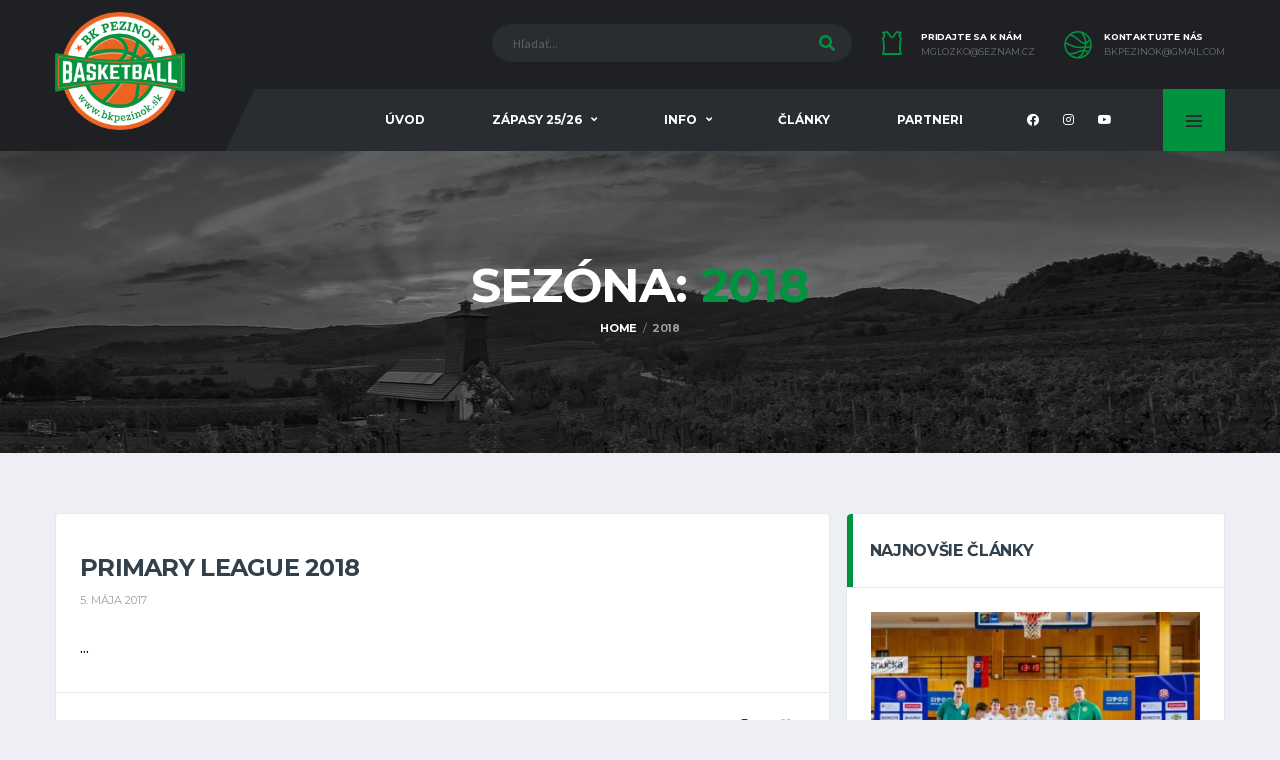

--- FILE ---
content_type: text/html; charset=UTF-8
request_url: https://www.bkpezinok.sk/season/2018/
body_size: 27276
content:
<!DOCTYPE html>
<html lang="sk-SK" xmlns:og="http://opengraphprotocol.org/schema/" xmlns:fb="http://www.facebook.com/2008/fbml">
<head>
<!-- Google tag (gtag.js) -->
<script async src="https://www.googletagmanager.com/gtag/js?id=G-PBXLZR2PFT"></script>
<script>
  window.dataLayer = window.dataLayer || [];
  function gtag(){dataLayer.push(arguments);}
  gtag('js', new Date());

  gtag('config', 'G-PBXLZR2PFT');
</script>
<meta charset="UTF-8">
<meta http-equiv="X-UA-Compatible" content="IE=edge">
<meta name="viewport" content="width=device-width, initial-scale=1, shrink-to-fit=no">
<link rel="profile" href="https://gmpg.org/xfn/11">

<title>2018 &#8211; Bkpezinok.sk</title>
<meta name='robots' content='max-image-preview:large' />
<link rel="preconnect" href="https://fonts.googleapis.com"><link rel="preconnect" href="https://fonts.gstatic.com" crossorigin><link rel='dns-prefetch' href='//static.addtoany.com' />
<link rel='dns-prefetch' href='//fonts.googleapis.com' />
<link rel="alternate" type="application/rss+xml" title="RSS kanál: Bkpezinok.sk &raquo;" href="https://www.bkpezinok.sk/feed/" />
<link rel="alternate" type="application/rss+xml" title="RSS kanál komentárov webu Bkpezinok.sk &raquo;" href="https://www.bkpezinok.sk/comments/feed/" />
<link rel="alternate" type="application/rss+xml" title="Feed Bkpezinok.sk &raquo; 2018 Sezóna" href="https://www.bkpezinok.sk/season/2018/feed/" />
<script>
window._wpemojiSettings = {"baseUrl":"https:\/\/s.w.org\/images\/core\/emoji\/14.0.0\/72x72\/","ext":".png","svgUrl":"https:\/\/s.w.org\/images\/core\/emoji\/14.0.0\/svg\/","svgExt":".svg","source":{"concatemoji":"https:\/\/www.bkpezinok.sk\/wp-includes\/js\/wp-emoji-release.min.js?ver=6.1"}};
/*! This file is auto-generated */
!function(e,a,t){var n,r,o,i=a.createElement("canvas"),p=i.getContext&&i.getContext("2d");function s(e,t){var a=String.fromCharCode,e=(p.clearRect(0,0,i.width,i.height),p.fillText(a.apply(this,e),0,0),i.toDataURL());return p.clearRect(0,0,i.width,i.height),p.fillText(a.apply(this,t),0,0),e===i.toDataURL()}function c(e){var t=a.createElement("script");t.src=e,t.defer=t.type="text/javascript",a.getElementsByTagName("head")[0].appendChild(t)}for(o=Array("flag","emoji"),t.supports={everything:!0,everythingExceptFlag:!0},r=0;r<o.length;r++)t.supports[o[r]]=function(e){if(p&&p.fillText)switch(p.textBaseline="top",p.font="600 32px Arial",e){case"flag":return s([127987,65039,8205,9895,65039],[127987,65039,8203,9895,65039])?!1:!s([55356,56826,55356,56819],[55356,56826,8203,55356,56819])&&!s([55356,57332,56128,56423,56128,56418,56128,56421,56128,56430,56128,56423,56128,56447],[55356,57332,8203,56128,56423,8203,56128,56418,8203,56128,56421,8203,56128,56430,8203,56128,56423,8203,56128,56447]);case"emoji":return!s([129777,127995,8205,129778,127999],[129777,127995,8203,129778,127999])}return!1}(o[r]),t.supports.everything=t.supports.everything&&t.supports[o[r]],"flag"!==o[r]&&(t.supports.everythingExceptFlag=t.supports.everythingExceptFlag&&t.supports[o[r]]);t.supports.everythingExceptFlag=t.supports.everythingExceptFlag&&!t.supports.flag,t.DOMReady=!1,t.readyCallback=function(){t.DOMReady=!0},t.supports.everything||(n=function(){t.readyCallback()},a.addEventListener?(a.addEventListener("DOMContentLoaded",n,!1),e.addEventListener("load",n,!1)):(e.attachEvent("onload",n),a.attachEvent("onreadystatechange",function(){"complete"===a.readyState&&t.readyCallback()})),(e=t.source||{}).concatemoji?c(e.concatemoji):e.wpemoji&&e.twemoji&&(c(e.twemoji),c(e.wpemoji)))}(window,document,window._wpemojiSettings);
</script>
<style>
img.wp-smiley,
img.emoji {
	display: inline !important;
	border: none !important;
	box-shadow: none !important;
	height: 1em !important;
	width: 1em !important;
	margin: 0 0.07em !important;
	vertical-align: -0.1em !important;
	background: none !important;
	padding: 0 !important;
}
</style>
	<link rel='stylesheet' id='sbi_styles-css' href='https://www.bkpezinok.sk/wp-content/plugins/instagram-feed/css/sbi-styles.min.css?ver=6.1' media='all' />
<link rel='stylesheet' id='wp-block-library-css' href='https://www.bkpezinok.sk/wp-includes/css/dist/block-library/style.min.css?ver=6.1' media='all' />
<link rel='stylesheet' id='classic-theme-styles-css' href='https://www.bkpezinok.sk/wp-includes/css/classic-themes.min.css?ver=1' media='all' />
<style id='global-styles-inline-css'>
body{--wp--preset--color--black: #000000;--wp--preset--color--cyan-bluish-gray: #abb8c3;--wp--preset--color--white: #ffffff;--wp--preset--color--pale-pink: #f78da7;--wp--preset--color--vivid-red: #cf2e2e;--wp--preset--color--luminous-vivid-orange: #ff6900;--wp--preset--color--luminous-vivid-amber: #fcb900;--wp--preset--color--light-green-cyan: #7bdcb5;--wp--preset--color--vivid-green-cyan: #00d084;--wp--preset--color--pale-cyan-blue: #8ed1fc;--wp--preset--color--vivid-cyan-blue: #0693e3;--wp--preset--color--vivid-purple: #9b51e0;--wp--preset--gradient--vivid-cyan-blue-to-vivid-purple: linear-gradient(135deg,rgba(6,147,227,1) 0%,rgb(155,81,224) 100%);--wp--preset--gradient--light-green-cyan-to-vivid-green-cyan: linear-gradient(135deg,rgb(122,220,180) 0%,rgb(0,208,130) 100%);--wp--preset--gradient--luminous-vivid-amber-to-luminous-vivid-orange: linear-gradient(135deg,rgba(252,185,0,1) 0%,rgba(255,105,0,1) 100%);--wp--preset--gradient--luminous-vivid-orange-to-vivid-red: linear-gradient(135deg,rgba(255,105,0,1) 0%,rgb(207,46,46) 100%);--wp--preset--gradient--very-light-gray-to-cyan-bluish-gray: linear-gradient(135deg,rgb(238,238,238) 0%,rgb(169,184,195) 100%);--wp--preset--gradient--cool-to-warm-spectrum: linear-gradient(135deg,rgb(74,234,220) 0%,rgb(151,120,209) 20%,rgb(207,42,186) 40%,rgb(238,44,130) 60%,rgb(251,105,98) 80%,rgb(254,248,76) 100%);--wp--preset--gradient--blush-light-purple: linear-gradient(135deg,rgb(255,206,236) 0%,rgb(152,150,240) 100%);--wp--preset--gradient--blush-bordeaux: linear-gradient(135deg,rgb(254,205,165) 0%,rgb(254,45,45) 50%,rgb(107,0,62) 100%);--wp--preset--gradient--luminous-dusk: linear-gradient(135deg,rgb(255,203,112) 0%,rgb(199,81,192) 50%,rgb(65,88,208) 100%);--wp--preset--gradient--pale-ocean: linear-gradient(135deg,rgb(255,245,203) 0%,rgb(182,227,212) 50%,rgb(51,167,181) 100%);--wp--preset--gradient--electric-grass: linear-gradient(135deg,rgb(202,248,128) 0%,rgb(113,206,126) 100%);--wp--preset--gradient--midnight: linear-gradient(135deg,rgb(2,3,129) 0%,rgb(40,116,252) 100%);--wp--preset--duotone--dark-grayscale: url('#wp-duotone-dark-grayscale');--wp--preset--duotone--grayscale: url('#wp-duotone-grayscale');--wp--preset--duotone--purple-yellow: url('#wp-duotone-purple-yellow');--wp--preset--duotone--blue-red: url('#wp-duotone-blue-red');--wp--preset--duotone--midnight: url('#wp-duotone-midnight');--wp--preset--duotone--magenta-yellow: url('#wp-duotone-magenta-yellow');--wp--preset--duotone--purple-green: url('#wp-duotone-purple-green');--wp--preset--duotone--blue-orange: url('#wp-duotone-blue-orange');--wp--preset--font-size--small: 13px;--wp--preset--font-size--medium: 20px;--wp--preset--font-size--large: 36px;--wp--preset--font-size--x-large: 42px;--wp--preset--spacing--20: 0.44rem;--wp--preset--spacing--30: 0.67rem;--wp--preset--spacing--40: 1rem;--wp--preset--spacing--50: 1.5rem;--wp--preset--spacing--60: 2.25rem;--wp--preset--spacing--70: 3.38rem;--wp--preset--spacing--80: 5.06rem;}:where(.is-layout-flex){gap: 0.5em;}body .is-layout-flow > .alignleft{float: left;margin-inline-start: 0;margin-inline-end: 2em;}body .is-layout-flow > .alignright{float: right;margin-inline-start: 2em;margin-inline-end: 0;}body .is-layout-flow > .aligncenter{margin-left: auto !important;margin-right: auto !important;}body .is-layout-constrained > .alignleft{float: left;margin-inline-start: 0;margin-inline-end: 2em;}body .is-layout-constrained > .alignright{float: right;margin-inline-start: 2em;margin-inline-end: 0;}body .is-layout-constrained > .aligncenter{margin-left: auto !important;margin-right: auto !important;}body .is-layout-constrained > :where(:not(.alignleft):not(.alignright):not(.alignfull)){max-width: var(--wp--style--global--content-size);margin-left: auto !important;margin-right: auto !important;}body .is-layout-constrained > .alignwide{max-width: var(--wp--style--global--wide-size);}body .is-layout-flex{display: flex;}body .is-layout-flex{flex-wrap: wrap;align-items: center;}body .is-layout-flex > *{margin: 0;}:where(.wp-block-columns.is-layout-flex){gap: 2em;}.has-black-color{color: var(--wp--preset--color--black) !important;}.has-cyan-bluish-gray-color{color: var(--wp--preset--color--cyan-bluish-gray) !important;}.has-white-color{color: var(--wp--preset--color--white) !important;}.has-pale-pink-color{color: var(--wp--preset--color--pale-pink) !important;}.has-vivid-red-color{color: var(--wp--preset--color--vivid-red) !important;}.has-luminous-vivid-orange-color{color: var(--wp--preset--color--luminous-vivid-orange) !important;}.has-luminous-vivid-amber-color{color: var(--wp--preset--color--luminous-vivid-amber) !important;}.has-light-green-cyan-color{color: var(--wp--preset--color--light-green-cyan) !important;}.has-vivid-green-cyan-color{color: var(--wp--preset--color--vivid-green-cyan) !important;}.has-pale-cyan-blue-color{color: var(--wp--preset--color--pale-cyan-blue) !important;}.has-vivid-cyan-blue-color{color: var(--wp--preset--color--vivid-cyan-blue) !important;}.has-vivid-purple-color{color: var(--wp--preset--color--vivid-purple) !important;}.has-black-background-color{background-color: var(--wp--preset--color--black) !important;}.has-cyan-bluish-gray-background-color{background-color: var(--wp--preset--color--cyan-bluish-gray) !important;}.has-white-background-color{background-color: var(--wp--preset--color--white) !important;}.has-pale-pink-background-color{background-color: var(--wp--preset--color--pale-pink) !important;}.has-vivid-red-background-color{background-color: var(--wp--preset--color--vivid-red) !important;}.has-luminous-vivid-orange-background-color{background-color: var(--wp--preset--color--luminous-vivid-orange) !important;}.has-luminous-vivid-amber-background-color{background-color: var(--wp--preset--color--luminous-vivid-amber) !important;}.has-light-green-cyan-background-color{background-color: var(--wp--preset--color--light-green-cyan) !important;}.has-vivid-green-cyan-background-color{background-color: var(--wp--preset--color--vivid-green-cyan) !important;}.has-pale-cyan-blue-background-color{background-color: var(--wp--preset--color--pale-cyan-blue) !important;}.has-vivid-cyan-blue-background-color{background-color: var(--wp--preset--color--vivid-cyan-blue) !important;}.has-vivid-purple-background-color{background-color: var(--wp--preset--color--vivid-purple) !important;}.has-black-border-color{border-color: var(--wp--preset--color--black) !important;}.has-cyan-bluish-gray-border-color{border-color: var(--wp--preset--color--cyan-bluish-gray) !important;}.has-white-border-color{border-color: var(--wp--preset--color--white) !important;}.has-pale-pink-border-color{border-color: var(--wp--preset--color--pale-pink) !important;}.has-vivid-red-border-color{border-color: var(--wp--preset--color--vivid-red) !important;}.has-luminous-vivid-orange-border-color{border-color: var(--wp--preset--color--luminous-vivid-orange) !important;}.has-luminous-vivid-amber-border-color{border-color: var(--wp--preset--color--luminous-vivid-amber) !important;}.has-light-green-cyan-border-color{border-color: var(--wp--preset--color--light-green-cyan) !important;}.has-vivid-green-cyan-border-color{border-color: var(--wp--preset--color--vivid-green-cyan) !important;}.has-pale-cyan-blue-border-color{border-color: var(--wp--preset--color--pale-cyan-blue) !important;}.has-vivid-cyan-blue-border-color{border-color: var(--wp--preset--color--vivid-cyan-blue) !important;}.has-vivid-purple-border-color{border-color: var(--wp--preset--color--vivid-purple) !important;}.has-vivid-cyan-blue-to-vivid-purple-gradient-background{background: var(--wp--preset--gradient--vivid-cyan-blue-to-vivid-purple) !important;}.has-light-green-cyan-to-vivid-green-cyan-gradient-background{background: var(--wp--preset--gradient--light-green-cyan-to-vivid-green-cyan) !important;}.has-luminous-vivid-amber-to-luminous-vivid-orange-gradient-background{background: var(--wp--preset--gradient--luminous-vivid-amber-to-luminous-vivid-orange) !important;}.has-luminous-vivid-orange-to-vivid-red-gradient-background{background: var(--wp--preset--gradient--luminous-vivid-orange-to-vivid-red) !important;}.has-very-light-gray-to-cyan-bluish-gray-gradient-background{background: var(--wp--preset--gradient--very-light-gray-to-cyan-bluish-gray) !important;}.has-cool-to-warm-spectrum-gradient-background{background: var(--wp--preset--gradient--cool-to-warm-spectrum) !important;}.has-blush-light-purple-gradient-background{background: var(--wp--preset--gradient--blush-light-purple) !important;}.has-blush-bordeaux-gradient-background{background: var(--wp--preset--gradient--blush-bordeaux) !important;}.has-luminous-dusk-gradient-background{background: var(--wp--preset--gradient--luminous-dusk) !important;}.has-pale-ocean-gradient-background{background: var(--wp--preset--gradient--pale-ocean) !important;}.has-electric-grass-gradient-background{background: var(--wp--preset--gradient--electric-grass) !important;}.has-midnight-gradient-background{background: var(--wp--preset--gradient--midnight) !important;}.has-small-font-size{font-size: var(--wp--preset--font-size--small) !important;}.has-medium-font-size{font-size: var(--wp--preset--font-size--medium) !important;}.has-large-font-size{font-size: var(--wp--preset--font-size--large) !important;}.has-x-large-font-size{font-size: var(--wp--preset--font-size--x-large) !important;}
.wp-block-navigation a:where(:not(.wp-element-button)){color: inherit;}
:where(.wp-block-columns.is-layout-flex){gap: 2em;}
.wp-block-pullquote{font-size: 1.5em;line-height: 1.6;}
</style>
<style id='extendify-gutenberg-patterns-and-templates-utilities-inline-css'>
.ext-absolute {
  position: absolute !important;
}

.ext-relative {
  position: relative !important;
}

.ext-top-base {
  top: var(--wp--style--block-gap, 1.75rem) !important;
}

.ext-top-lg {
  top: var(--extendify--spacing--large, 3rem) !important;
}

.ext--top-base {
  top: calc(var(--wp--style--block-gap, 1.75rem) * -1) !important;
}

.ext--top-lg {
  top: calc(var(--extendify--spacing--large, 3rem) * -1) !important;
}

.ext-right-base {
  right: var(--wp--style--block-gap, 1.75rem) !important;
}

.ext-right-lg {
  right: var(--extendify--spacing--large, 3rem) !important;
}

.ext--right-base {
  right: calc(var(--wp--style--block-gap, 1.75rem) * -1) !important;
}

.ext--right-lg {
  right: calc(var(--extendify--spacing--large, 3rem) * -1) !important;
}

.ext-bottom-base {
  bottom: var(--wp--style--block-gap, 1.75rem) !important;
}

.ext-bottom-lg {
  bottom: var(--extendify--spacing--large, 3rem) !important;
}

.ext--bottom-base {
  bottom: calc(var(--wp--style--block-gap, 1.75rem) * -1) !important;
}

.ext--bottom-lg {
  bottom: calc(var(--extendify--spacing--large, 3rem) * -1) !important;
}

.ext-left-base {
  left: var(--wp--style--block-gap, 1.75rem) !important;
}

.ext-left-lg {
  left: var(--extendify--spacing--large, 3rem) !important;
}

.ext--left-base {
  left: calc(var(--wp--style--block-gap, 1.75rem) * -1) !important;
}

.ext--left-lg {
  left: calc(var(--extendify--spacing--large, 3rem) * -1) !important;
}

.ext-order-1 {
  order: 1 !important;
}

.ext-order-2 {
  order: 2 !important;
}

.ext-col-auto {
  grid-column: auto !important;
}

.ext-col-span-1 {
  grid-column: span 1 / span 1 !important;
}

.ext-col-span-2 {
  grid-column: span 2 / span 2 !important;
}

.ext-col-span-3 {
  grid-column: span 3 / span 3 !important;
}

.ext-col-span-4 {
  grid-column: span 4 / span 4 !important;
}

.ext-col-span-5 {
  grid-column: span 5 / span 5 !important;
}

.ext-col-span-6 {
  grid-column: span 6 / span 6 !important;
}

.ext-col-span-7 {
  grid-column: span 7 / span 7 !important;
}

.ext-col-span-8 {
  grid-column: span 8 / span 8 !important;
}

.ext-col-span-9 {
  grid-column: span 9 / span 9 !important;
}

.ext-col-span-10 {
  grid-column: span 10 / span 10 !important;
}

.ext-col-span-11 {
  grid-column: span 11 / span 11 !important;
}

.ext-col-span-12 {
  grid-column: span 12 / span 12 !important;
}

.ext-col-span-full {
  grid-column: 1 / -1 !important;
}

.ext-col-start-1 {
  grid-column-start: 1 !important;
}

.ext-col-start-2 {
  grid-column-start: 2 !important;
}

.ext-col-start-3 {
  grid-column-start: 3 !important;
}

.ext-col-start-4 {
  grid-column-start: 4 !important;
}

.ext-col-start-5 {
  grid-column-start: 5 !important;
}

.ext-col-start-6 {
  grid-column-start: 6 !important;
}

.ext-col-start-7 {
  grid-column-start: 7 !important;
}

.ext-col-start-8 {
  grid-column-start: 8 !important;
}

.ext-col-start-9 {
  grid-column-start: 9 !important;
}

.ext-col-start-10 {
  grid-column-start: 10 !important;
}

.ext-col-start-11 {
  grid-column-start: 11 !important;
}

.ext-col-start-12 {
  grid-column-start: 12 !important;
}

.ext-col-start-13 {
  grid-column-start: 13 !important;
}

.ext-col-start-auto {
  grid-column-start: auto !important;
}

.ext-col-end-1 {
  grid-column-end: 1 !important;
}

.ext-col-end-2 {
  grid-column-end: 2 !important;
}

.ext-col-end-3 {
  grid-column-end: 3 !important;
}

.ext-col-end-4 {
  grid-column-end: 4 !important;
}

.ext-col-end-5 {
  grid-column-end: 5 !important;
}

.ext-col-end-6 {
  grid-column-end: 6 !important;
}

.ext-col-end-7 {
  grid-column-end: 7 !important;
}

.ext-col-end-8 {
  grid-column-end: 8 !important;
}

.ext-col-end-9 {
  grid-column-end: 9 !important;
}

.ext-col-end-10 {
  grid-column-end: 10 !important;
}

.ext-col-end-11 {
  grid-column-end: 11 !important;
}

.ext-col-end-12 {
  grid-column-end: 12 !important;
}

.ext-col-end-13 {
  grid-column-end: 13 !important;
}

.ext-col-end-auto {
  grid-column-end: auto !important;
}

.ext-row-auto {
  grid-row: auto !important;
}

.ext-row-span-1 {
  grid-row: span 1 / span 1 !important;
}

.ext-row-span-2 {
  grid-row: span 2 / span 2 !important;
}

.ext-row-span-3 {
  grid-row: span 3 / span 3 !important;
}

.ext-row-span-4 {
  grid-row: span 4 / span 4 !important;
}

.ext-row-span-5 {
  grid-row: span 5 / span 5 !important;
}

.ext-row-span-6 {
  grid-row: span 6 / span 6 !important;
}

.ext-row-span-full {
  grid-row: 1 / -1 !important;
}

.ext-row-start-1 {
  grid-row-start: 1 !important;
}

.ext-row-start-2 {
  grid-row-start: 2 !important;
}

.ext-row-start-3 {
  grid-row-start: 3 !important;
}

.ext-row-start-4 {
  grid-row-start: 4 !important;
}

.ext-row-start-5 {
  grid-row-start: 5 !important;
}

.ext-row-start-6 {
  grid-row-start: 6 !important;
}

.ext-row-start-7 {
  grid-row-start: 7 !important;
}

.ext-row-start-auto {
  grid-row-start: auto !important;
}

.ext-row-end-1 {
  grid-row-end: 1 !important;
}

.ext-row-end-2 {
  grid-row-end: 2 !important;
}

.ext-row-end-3 {
  grid-row-end: 3 !important;
}

.ext-row-end-4 {
  grid-row-end: 4 !important;
}

.ext-row-end-5 {
  grid-row-end: 5 !important;
}

.ext-row-end-6 {
  grid-row-end: 6 !important;
}

.ext-row-end-7 {
  grid-row-end: 7 !important;
}

.ext-row-end-auto {
  grid-row-end: auto !important;
}

.ext-m-0:not([style*="margin"]) {
  margin: 0 !important;
}

.ext-m-auto:not([style*="margin"]) {
  margin: auto !important;
}

.ext-m-base:not([style*="margin"]) {
  margin: var(--wp--style--block-gap, 1.75rem) !important;
}

.ext-m-lg:not([style*="margin"]) {
  margin: var(--extendify--spacing--large, 3rem) !important;
}

.ext--m-base:not([style*="margin"]) {
  margin: calc(var(--wp--style--block-gap, 1.75rem) * -1) !important;
}

.ext--m-lg:not([style*="margin"]) {
  margin: calc(var(--extendify--spacing--large, 3rem) * -1) !important;
}

.ext-mx-0:not([style*="margin"]) {
  margin-left: 0 !important;
  margin-right: 0 !important;
}

.ext-mx-auto:not([style*="margin"]) {
  margin-left: auto !important;
  margin-right: auto !important;
}

.ext-mx-base:not([style*="margin"]) {
  margin-left: var(--wp--style--block-gap, 1.75rem) !important;
  margin-right: var(--wp--style--block-gap, 1.75rem) !important;
}

.ext-mx-lg:not([style*="margin"]) {
  margin-left: var(--extendify--spacing--large, 3rem) !important;
  margin-right: var(--extendify--spacing--large, 3rem) !important;
}

.ext--mx-base:not([style*="margin"]) {
  margin-left: calc(var(--wp--style--block-gap, 1.75rem) * -1) !important;
  margin-right: calc(var(--wp--style--block-gap, 1.75rem) * -1) !important;
}

.ext--mx-lg:not([style*="margin"]) {
  margin-left: calc(var(--extendify--spacing--large, 3rem) * -1) !important;
  margin-right: calc(var(--extendify--spacing--large, 3rem) * -1) !important;
}

.ext-my-0:not([style*="margin"]) {
  margin-top: 0 !important;
  margin-bottom: 0 !important;
}

.ext-my-auto:not([style*="margin"]) {
  margin-top: auto !important;
  margin-bottom: auto !important;
}

.ext-my-base:not([style*="margin"]) {
  margin-top: var(--wp--style--block-gap, 1.75rem) !important;
  margin-bottom: var(--wp--style--block-gap, 1.75rem) !important;
}

.ext-my-lg:not([style*="margin"]) {
  margin-top: var(--extendify--spacing--large, 3rem) !important;
  margin-bottom: var(--extendify--spacing--large, 3rem) !important;
}

.ext--my-base:not([style*="margin"]) {
  margin-top: calc(var(--wp--style--block-gap, 1.75rem) * -1) !important;
  margin-bottom: calc(var(--wp--style--block-gap, 1.75rem) * -1) !important;
}

.ext--my-lg:not([style*="margin"]) {
  margin-top: calc(var(--extendify--spacing--large, 3rem) * -1) !important;
  margin-bottom: calc(var(--extendify--spacing--large, 3rem) * -1) !important;
}

.ext-mt-0:not([style*="margin"]) {
  margin-top: 0 !important;
}

.ext-mt-auto:not([style*="margin"]) {
  margin-top: auto !important;
}

.ext-mt-base:not([style*="margin"]) {
  margin-top: var(--wp--style--block-gap, 1.75rem) !important;
}

.ext-mt-lg:not([style*="margin"]) {
  margin-top: var(--extendify--spacing--large, 3rem) !important;
}

.ext--mt-base:not([style*="margin"]) {
  margin-top: calc(var(--wp--style--block-gap, 1.75rem) * -1) !important;
}

.ext--mt-lg:not([style*="margin"]) {
  margin-top: calc(var(--extendify--spacing--large, 3rem) * -1) !important;
}

.ext-mr-0:not([style*="margin"]) {
  margin-right: 0 !important;
}

.ext-mr-auto:not([style*="margin"]) {
  margin-right: auto !important;
}

.ext-mr-base:not([style*="margin"]) {
  margin-right: var(--wp--style--block-gap, 1.75rem) !important;
}

.ext-mr-lg:not([style*="margin"]) {
  margin-right: var(--extendify--spacing--large, 3rem) !important;
}

.ext--mr-base:not([style*="margin"]) {
  margin-right: calc(var(--wp--style--block-gap, 1.75rem) * -1) !important;
}

.ext--mr-lg:not([style*="margin"]) {
  margin-right: calc(var(--extendify--spacing--large, 3rem) * -1) !important;
}

.ext-mb-0:not([style*="margin"]) {
  margin-bottom: 0 !important;
}

.ext-mb-auto:not([style*="margin"]) {
  margin-bottom: auto !important;
}

.ext-mb-base:not([style*="margin"]) {
  margin-bottom: var(--wp--style--block-gap, 1.75rem) !important;
}

.ext-mb-lg:not([style*="margin"]) {
  margin-bottom: var(--extendify--spacing--large, 3rem) !important;
}

.ext--mb-base:not([style*="margin"]) {
  margin-bottom: calc(var(--wp--style--block-gap, 1.75rem) * -1) !important;
}

.ext--mb-lg:not([style*="margin"]) {
  margin-bottom: calc(var(--extendify--spacing--large, 3rem) * -1) !important;
}

.ext-ml-0:not([style*="margin"]) {
  margin-left: 0 !important;
}

.ext-ml-auto:not([style*="margin"]) {
  margin-left: auto !important;
}

.ext-ml-base:not([style*="margin"]) {
  margin-left: var(--wp--style--block-gap, 1.75rem) !important;
}

.ext-ml-lg:not([style*="margin"]) {
  margin-left: var(--extendify--spacing--large, 3rem) !important;
}

.ext--ml-base:not([style*="margin"]) {
  margin-left: calc(var(--wp--style--block-gap, 1.75rem) * -1) !important;
}

.ext--ml-lg:not([style*="margin"]) {
  margin-left: calc(var(--extendify--spacing--large, 3rem) * -1) !important;
}

.ext-block {
  display: block !important;
}

.ext-inline-block {
  display: inline-block !important;
}

.ext-inline {
  display: inline !important;
}

.ext-flex {
  display: flex !important;
}

.ext-inline-flex {
  display: inline-flex !important;
}

.ext-grid {
  display: grid !important;
}

.ext-inline-grid {
  display: inline-grid !important;
}

.ext-hidden {
  display: none !important;
}

.ext-w-auto {
  width: auto !important;
}

.ext-w-full {
  width: 100% !important;
}

.ext-max-w-full {
  max-width: 100% !important;
}

.ext-flex-1 {
  flex: 1 1 0% !important;
}

.ext-flex-auto {
  flex: 1 1 auto !important;
}

.ext-flex-initial {
  flex: 0 1 auto !important;
}

.ext-flex-none {
  flex: none !important;
}

.ext-flex-shrink-0 {
  flex-shrink: 0 !important;
}

.ext-flex-shrink {
  flex-shrink: 1 !important;
}

.ext-flex-grow-0 {
  flex-grow: 0 !important;
}

.ext-flex-grow {
  flex-grow: 1 !important;
}

.ext-list-none {
  list-style-type: none !important;
}

.ext-grid-cols-1 {
  grid-template-columns: repeat(1, minmax(0, 1fr)) !important;
}

.ext-grid-cols-2 {
  grid-template-columns: repeat(2, minmax(0, 1fr)) !important;
}

.ext-grid-cols-3 {
  grid-template-columns: repeat(3, minmax(0, 1fr)) !important;
}

.ext-grid-cols-4 {
  grid-template-columns: repeat(4, minmax(0, 1fr)) !important;
}

.ext-grid-cols-5 {
  grid-template-columns: repeat(5, minmax(0, 1fr)) !important;
}

.ext-grid-cols-6 {
  grid-template-columns: repeat(6, minmax(0, 1fr)) !important;
}

.ext-grid-cols-7 {
  grid-template-columns: repeat(7, minmax(0, 1fr)) !important;
}

.ext-grid-cols-8 {
  grid-template-columns: repeat(8, minmax(0, 1fr)) !important;
}

.ext-grid-cols-9 {
  grid-template-columns: repeat(9, minmax(0, 1fr)) !important;
}

.ext-grid-cols-10 {
  grid-template-columns: repeat(10, minmax(0, 1fr)) !important;
}

.ext-grid-cols-11 {
  grid-template-columns: repeat(11, minmax(0, 1fr)) !important;
}

.ext-grid-cols-12 {
  grid-template-columns: repeat(12, minmax(0, 1fr)) !important;
}

.ext-grid-cols-none {
  grid-template-columns: none !important;
}

.ext-grid-rows-1 {
  grid-template-rows: repeat(1, minmax(0, 1fr)) !important;
}

.ext-grid-rows-2 {
  grid-template-rows: repeat(2, minmax(0, 1fr)) !important;
}

.ext-grid-rows-3 {
  grid-template-rows: repeat(3, minmax(0, 1fr)) !important;
}

.ext-grid-rows-4 {
  grid-template-rows: repeat(4, minmax(0, 1fr)) !important;
}

.ext-grid-rows-5 {
  grid-template-rows: repeat(5, minmax(0, 1fr)) !important;
}

.ext-grid-rows-6 {
  grid-template-rows: repeat(6, minmax(0, 1fr)) !important;
}

.ext-grid-rows-none {
  grid-template-rows: none !important;
}

.ext-flex-row {
  flex-direction: row !important;
}

.ext-flex-row-reverse {
  flex-direction: row-reverse !important;
}

.ext-flex-col {
  flex-direction: column !important;
}

.ext-flex-col-reverse {
  flex-direction: column-reverse !important;
}

.ext-flex-wrap {
  flex-wrap: wrap !important;
}

.ext-flex-wrap-reverse {
  flex-wrap: wrap-reverse !important;
}

.ext-flex-nowrap {
  flex-wrap: nowrap !important;
}

.ext-items-start {
  align-items: flex-start !important;
}

.ext-items-end {
  align-items: flex-end !important;
}

.ext-items-center {
  align-items: center !important;
}

.ext-items-baseline {
  align-items: baseline !important;
}

.ext-items-stretch {
  align-items: stretch !important;
}

.ext-justify-start {
  justify-content: flex-start !important;
}

.ext-justify-end {
  justify-content: flex-end !important;
}

.ext-justify-center {
  justify-content: center !important;
}

.ext-justify-between {
  justify-content: space-between !important;
}

.ext-justify-around {
  justify-content: space-around !important;
}

.ext-justify-evenly {
  justify-content: space-evenly !important;
}

.ext-justify-items-start {
  justify-items: start !important;
}

.ext-justify-items-end {
  justify-items: end !important;
}

.ext-justify-items-center {
  justify-items: center !important;
}

.ext-justify-items-stretch {
  justify-items: stretch !important;
}

.ext-gap-0 {
  gap: 0 !important;
}

.ext-gap-base {
  gap: var(--wp--style--block-gap, 1.75rem) !important;
}

.ext-gap-lg {
  gap: var(--extendify--spacing--large, 3rem) !important;
}

.ext-gap-x-0 {
  -moz-column-gap: 0 !important;
       column-gap: 0 !important;
}

.ext-gap-x-base {
  -moz-column-gap: var(--wp--style--block-gap, 1.75rem) !important;
       column-gap: var(--wp--style--block-gap, 1.75rem) !important;
}

.ext-gap-x-lg {
  -moz-column-gap: var(--extendify--spacing--large, 3rem) !important;
       column-gap: var(--extendify--spacing--large, 3rem) !important;
}

.ext-gap-y-0 {
  row-gap: 0 !important;
}

.ext-gap-y-base {
  row-gap: var(--wp--style--block-gap, 1.75rem) !important;
}

.ext-gap-y-lg {
  row-gap: var(--extendify--spacing--large, 3rem) !important;
}

.ext-justify-self-auto {
  justify-self: auto !important;
}

.ext-justify-self-start {
  justify-self: start !important;
}

.ext-justify-self-end {
  justify-self: end !important;
}

.ext-justify-self-center {
  justify-self: center !important;
}

.ext-justify-self-stretch {
  justify-self: stretch !important;
}

.ext-rounded-none {
  border-radius: 0px !important;
}

.ext-rounded-full {
  border-radius: 9999px !important;
}

.ext-rounded-t-none {
  border-top-left-radius: 0px !important;
  border-top-right-radius: 0px !important;
}

.ext-rounded-t-full {
  border-top-left-radius: 9999px !important;
  border-top-right-radius: 9999px !important;
}

.ext-rounded-r-none {
  border-top-right-radius: 0px !important;
  border-bottom-right-radius: 0px !important;
}

.ext-rounded-r-full {
  border-top-right-radius: 9999px !important;
  border-bottom-right-radius: 9999px !important;
}

.ext-rounded-b-none {
  border-bottom-right-radius: 0px !important;
  border-bottom-left-radius: 0px !important;
}

.ext-rounded-b-full {
  border-bottom-right-radius: 9999px !important;
  border-bottom-left-radius: 9999px !important;
}

.ext-rounded-l-none {
  border-top-left-radius: 0px !important;
  border-bottom-left-radius: 0px !important;
}

.ext-rounded-l-full {
  border-top-left-radius: 9999px !important;
  border-bottom-left-radius: 9999px !important;
}

.ext-rounded-tl-none {
  border-top-left-radius: 0px !important;
}

.ext-rounded-tl-full {
  border-top-left-radius: 9999px !important;
}

.ext-rounded-tr-none {
  border-top-right-radius: 0px !important;
}

.ext-rounded-tr-full {
  border-top-right-radius: 9999px !important;
}

.ext-rounded-br-none {
  border-bottom-right-radius: 0px !important;
}

.ext-rounded-br-full {
  border-bottom-right-radius: 9999px !important;
}

.ext-rounded-bl-none {
  border-bottom-left-radius: 0px !important;
}

.ext-rounded-bl-full {
  border-bottom-left-radius: 9999px !important;
}

.ext-border-0 {
  border-width: 0px !important;
}

.ext-border-t-0 {
  border-top-width: 0px !important;
}

.ext-border-r-0 {
  border-right-width: 0px !important;
}

.ext-border-b-0 {
  border-bottom-width: 0px !important;
}

.ext-border-l-0 {
  border-left-width: 0px !important;
}

.ext-p-0:not([style*="padding"]) {
  padding: 0 !important;
}

.ext-p-base:not([style*="padding"]) {
  padding: var(--wp--style--block-gap, 1.75rem) !important;
}

.ext-p-lg:not([style*="padding"]) {
  padding: var(--extendify--spacing--large, 3rem) !important;
}

.ext-px-0:not([style*="padding"]) {
  padding-left: 0 !important;
  padding-right: 0 !important;
}

.ext-px-base:not([style*="padding"]) {
  padding-left: var(--wp--style--block-gap, 1.75rem) !important;
  padding-right: var(--wp--style--block-gap, 1.75rem) !important;
}

.ext-px-lg:not([style*="padding"]) {
  padding-left: var(--extendify--spacing--large, 3rem) !important;
  padding-right: var(--extendify--spacing--large, 3rem) !important;
}

.ext-py-0:not([style*="padding"]) {
  padding-top: 0 !important;
  padding-bottom: 0 !important;
}

.ext-py-base:not([style*="padding"]) {
  padding-top: var(--wp--style--block-gap, 1.75rem) !important;
  padding-bottom: var(--wp--style--block-gap, 1.75rem) !important;
}

.ext-py-lg:not([style*="padding"]) {
  padding-top: var(--extendify--spacing--large, 3rem) !important;
  padding-bottom: var(--extendify--spacing--large, 3rem) !important;
}

.ext-pt-0:not([style*="padding"]) {
  padding-top: 0 !important;
}

.ext-pt-base:not([style*="padding"]) {
  padding-top: var(--wp--style--block-gap, 1.75rem) !important;
}

.ext-pt-lg:not([style*="padding"]) {
  padding-top: var(--extendify--spacing--large, 3rem) !important;
}

.ext-pr-0:not([style*="padding"]) {
  padding-right: 0 !important;
}

.ext-pr-base:not([style*="padding"]) {
  padding-right: var(--wp--style--block-gap, 1.75rem) !important;
}

.ext-pr-lg:not([style*="padding"]) {
  padding-right: var(--extendify--spacing--large, 3rem) !important;
}

.ext-pb-0:not([style*="padding"]) {
  padding-bottom: 0 !important;
}

.ext-pb-base:not([style*="padding"]) {
  padding-bottom: var(--wp--style--block-gap, 1.75rem) !important;
}

.ext-pb-lg:not([style*="padding"]) {
  padding-bottom: var(--extendify--spacing--large, 3rem) !important;
}

.ext-pl-0:not([style*="padding"]) {
  padding-left: 0 !important;
}

.ext-pl-base:not([style*="padding"]) {
  padding-left: var(--wp--style--block-gap, 1.75rem) !important;
}

.ext-pl-lg:not([style*="padding"]) {
  padding-left: var(--extendify--spacing--large, 3rem) !important;
}

.ext-text-left {
  text-align: left !important;
}

.ext-text-center {
  text-align: center !important;
}

.ext-text-right {
  text-align: right !important;
}

.ext-leading-none {
  line-height: 1 !important;
}

.ext-leading-tight {
  line-height: 1.25 !important;
}

.ext-leading-snug {
  line-height: 1.375 !important;
}

.ext-leading-normal {
  line-height: 1.5 !important;
}

.ext-leading-relaxed {
  line-height: 1.625 !important;
}

.ext-leading-loose {
  line-height: 2 !important;
}

.ext-aspect-square img {
  aspect-ratio: 1 / 1 !important;
  -o-object-fit: cover !important;
     object-fit: cover !important;
}

.ext-aspect-landscape img {
  aspect-ratio: 4 / 3 !important;
  -o-object-fit: cover !important;
     object-fit: cover !important;
}

.ext-aspect-landscape-wide img {
  aspect-ratio: 16 / 9 !important;
  -o-object-fit: cover !important;
     object-fit: cover !important;
}

.ext-aspect-portrait img {
  aspect-ratio: 3 / 4 !important;
  -o-object-fit: cover !important;
     object-fit: cover !important;
}

.ext-aspect-square .components-resizable-box__container,
.ext-aspect-landscape .components-resizable-box__container,
.ext-aspect-landscape-wide .components-resizable-box__container,
.ext-aspect-portrait .components-resizable-box__container {
  height: auto !important;
}

.clip-path--rhombus img {
  -webkit-clip-path: polygon(15% 6%, 80% 29%, 84% 93%, 23% 69%) !important;
          clip-path: polygon(15% 6%, 80% 29%, 84% 93%, 23% 69%) !important;
}

.clip-path--diamond img {
  -webkit-clip-path: polygon(5% 29%, 60% 2%, 91% 64%, 36% 89%) !important;
          clip-path: polygon(5% 29%, 60% 2%, 91% 64%, 36% 89%) !important;
}

.clip-path--rhombus-alt img {
  -webkit-clip-path: polygon(14% 9%, 85% 24%, 91% 89%, 19% 76%) !important;
          clip-path: polygon(14% 9%, 85% 24%, 91% 89%, 19% 76%) !important;
}

/*
The .ext utility is a top-level class that we use to target contents within our patterns.
We use it here to ensure columns blocks display well across themes.
*/

.wp-block-columns[class*="fullwidth-cols"] {
  /* no suggestion */
  margin-bottom: unset !important;
}

.wp-block-column.editor\:pointer-events-none {
  /* no suggestion */
  margin-top: 0 !important;
  margin-bottom: 0 !important;
}

.is-root-container.block-editor-block-list__layout
    > [data-align="full"]:not(:first-of-type)
    > .wp-block-column.editor\:pointer-events-none,
.is-root-container.block-editor-block-list__layout
    > [data-align="wide"]
    > .wp-block-column.editor\:pointer-events-none {
  /* no suggestion */
  margin-top: calc(-1 * var(--wp--style--block-gap, 28px)) !important;
}

.is-root-container.block-editor-block-list__layout
    > [data-align="full"]:not(:first-of-type)
    > .ext-my-0,
.is-root-container.block-editor-block-list__layout
    > [data-align="wide"]
    > .ext-my-0:not([style*="margin"]) {
  /* no suggestion */
  margin-top: calc(-1 * var(--wp--style--block-gap, 28px)) !important;
}

/* Some popular themes use padding instead of core margin for columns; remove it */

.ext .wp-block-columns .wp-block-column[style*="padding"] {
  /* no suggestion */
  padding-left: 0 !important;
  padding-right: 0 !important;
}

/* Some popular themes add double spacing between columns; remove it */

.ext
    .wp-block-columns
    + .wp-block-columns:not([class*="mt-"]):not([class*="my-"]):not([style*="margin"]) {
  /* no suggestion */
  margin-top: 0 !important;
}

[class*="fullwidth-cols"] .wp-block-column:first-child,
[class*="fullwidth-cols"] .wp-block-group:first-child {
  /* no suggestion */
}

[class*="fullwidth-cols"] .wp-block-column:first-child, [class*="fullwidth-cols"] .wp-block-group:first-child {
  margin-top: 0 !important;
}

[class*="fullwidth-cols"] .wp-block-column:last-child,
[class*="fullwidth-cols"] .wp-block-group:last-child {
  /* no suggestion */
}

[class*="fullwidth-cols"] .wp-block-column:last-child, [class*="fullwidth-cols"] .wp-block-group:last-child {
  margin-bottom: 0 !important;
}

[class*="fullwidth-cols"] .wp-block-column:first-child > * {
  /* no suggestion */
  margin-top: 0 !important;
}

[class*="fullwidth-cols"] .wp-block-column > *:first-child {
  /* no suggestion */
  margin-top: 0 !important;
}

[class*="fullwidth-cols"] .wp-block-column > *:last-child {
  /* no suggestion */
  margin-bottom: 0 !important;
}

.ext .is-not-stacked-on-mobile .wp-block-column {
  /* no suggestion */
  margin-bottom: 0 !important;
}

/* Add base margin bottom to all columns */

.wp-block-columns[class*="fullwidth-cols"]:not(.is-not-stacked-on-mobile)
    > .wp-block-column:not(:last-child) {
  /* no suggestion */
  margin-bottom: var(--wp--style--block-gap, 1.75rem) !important;
}

@media (min-width: 782px) {
  .wp-block-columns[class*="fullwidth-cols"]:not(.is-not-stacked-on-mobile)
        > .wp-block-column:not(:last-child) {
    /* no suggestion */
    margin-bottom: 0 !important;
  }
}

/* Remove margin bottom from "not-stacked" columns */

.wp-block-columns[class*="fullwidth-cols"].is-not-stacked-on-mobile
    > .wp-block-column {
  /* no suggestion */
  margin-bottom: 0 !important;
}

@media (min-width: 600px) and (max-width: 781px) {
  .wp-block-columns[class*="fullwidth-cols"]:not(.is-not-stacked-on-mobile)
        > .wp-block-column:nth-child(even) {
    /* no suggestion */
    margin-left: var(--wp--style--block-gap, 2em) !important;
  }
}

/*
    The `tablet:fullwidth-cols` and `desktop:fullwidth-cols` utilities are used
    to counter the core/columns responsive for at our breakpoints.
*/

@media (max-width: 781px) {
  .tablet\:fullwidth-cols.wp-block-columns:not(.is-not-stacked-on-mobile) {
    flex-wrap: wrap !important;
  }

  .tablet\:fullwidth-cols.wp-block-columns:not(.is-not-stacked-on-mobile)
        > .wp-block-column {
    margin-left: 0 !important;
  }

  .tablet\:fullwidth-cols.wp-block-columns:not(.is-not-stacked-on-mobile)
        > .wp-block-column:not([style*="margin"]) {
    /* no suggestion */
    margin-left: 0 !important;
  }

  .tablet\:fullwidth-cols.wp-block-columns:not(.is-not-stacked-on-mobile)
        > .wp-block-column {
    flex-basis: 100% !important; /* Required to negate core/columns flex-basis */
  }
}

@media (max-width: 1079px) {
  .desktop\:fullwidth-cols.wp-block-columns:not(.is-not-stacked-on-mobile) {
    flex-wrap: wrap !important;
  }

  .desktop\:fullwidth-cols.wp-block-columns:not(.is-not-stacked-on-mobile)
        > .wp-block-column {
    margin-left: 0 !important;
  }

  .desktop\:fullwidth-cols.wp-block-columns:not(.is-not-stacked-on-mobile)
        > .wp-block-column:not([style*="margin"]) {
    /* no suggestion */
    margin-left: 0 !important;
  }

  .desktop\:fullwidth-cols.wp-block-columns:not(.is-not-stacked-on-mobile)
        > .wp-block-column {
    flex-basis: 100% !important; /* Required to negate core/columns flex-basis */
  }

  .desktop\:fullwidth-cols.wp-block-columns:not(.is-not-stacked-on-mobile)
        > .wp-block-column:not(:last-child) {
    margin-bottom: var(--wp--style--block-gap, 1.75rem) !important;
  }
}

.direction-rtl {
  direction: rtl !important;
}

.direction-ltr {
  direction: ltr !important;
}

/* Use "is-style-" prefix to support adding this style to the core/list block */

.is-style-inline-list {
  padding-left: 0 !important;
}

.is-style-inline-list li {
  /* no suggestion */
  list-style-type: none !important;
}

@media (min-width: 782px) {
  .is-style-inline-list li {
    margin-right: var(--wp--style--block-gap, 1.75rem) !important;
    display: inline !important;
  }
}

.is-style-inline-list li:first-child {
  /* no suggestion */
}

@media (min-width: 782px) {
  .is-style-inline-list li:first-child {
    margin-left: 0 !important;
  }
}

.is-style-inline-list li:last-child {
  /* no suggestion */
}

@media (min-width: 782px) {
  .is-style-inline-list li:last-child {
    margin-right: 0 !important;
  }
}

.bring-to-front {
  position: relative !important;
  z-index: 10 !important;
}

.text-stroke {
  -webkit-text-stroke-width: var(
        --wp--custom--typography--text-stroke-width,
        2px
    ) !important;
  -webkit-text-stroke-color: var(--wp--preset--color--background) !important;
}

.text-stroke--primary {
  -webkit-text-stroke-width: var(
        --wp--custom--typography--text-stroke-width,
        2px
    ) !important;
  -webkit-text-stroke-color: var(--wp--preset--color--primary) !important;
}

.text-stroke--secondary {
  -webkit-text-stroke-width: var(
        --wp--custom--typography--text-stroke-width,
        2px
    ) !important;
  -webkit-text-stroke-color: var(--wp--preset--color--secondary) !important;
}

.editor\:no-caption .block-editor-rich-text__editable {
  display: none !important;
}

.editor\:no-inserter > .block-list-appender,
.editor\:no-inserter .wp-block-group__inner-container > .block-list-appender {
  display: none !important;
}

.editor\:no-inserter .wp-block-cover__inner-container > .block-list-appender {
  display: none !important;
}

.editor\:no-inserter .wp-block-column:not(.is-selected) > .block-list-appender {
  display: none !important;
}

.editor\:no-resize .components-resizable-box__handle::after,
.editor\:no-resize .components-resizable-box__side-handle::before,
.editor\:no-resize .components-resizable-box__handle {
  display: none !important;
  pointer-events: none !important;
}

.editor\:no-resize .components-resizable-box__container {
  display: block !important;
}

.editor\:pointer-events-none {
  pointer-events: none !important;
}

.is-style-angled {
  /* no suggestion */
  align-items: center !important;
  justify-content: flex-end !important;
}

.ext .is-style-angled > [class*="_inner-container"] {
  align-items: center !important;
}

.is-style-angled .wp-block-cover__image-background,
.is-style-angled .wp-block-cover__video-background {
  /* no suggestion */
  -webkit-clip-path: polygon(0 0, 30% 0%, 50% 100%, 0% 100%) !important;
          clip-path: polygon(0 0, 30% 0%, 50% 100%, 0% 100%) !important;
  z-index: 1 !important;
}

@media (min-width: 782px) {
  .is-style-angled .wp-block-cover__image-background,
    .is-style-angled .wp-block-cover__video-background {
    /* no suggestion */
    -webkit-clip-path: polygon(0 0, 55% 0%, 65% 100%, 0% 100%) !important;
            clip-path: polygon(0 0, 55% 0%, 65% 100%, 0% 100%) !important;
  }
}

.has-foreground-color {
  /* no suggestion */
  color: var(--wp--preset--color--foreground, #000) !important;
}

.has-foreground-background-color {
  /* no suggestion */
  background-color: var(--wp--preset--color--foreground, #000) !important;
}

.has-background-color {
  /* no suggestion */
  color: var(--wp--preset--color--background, #fff) !important;
}

.has-background-background-color {
  /* no suggestion */
  background-color: var(--wp--preset--color--background, #fff) !important;
}

.has-primary-color {
  /* no suggestion */
  color: var(--wp--preset--color--primary, #4b5563) !important;
}

.has-primary-background-color {
  /* no suggestion */
  background-color: var(--wp--preset--color--primary, #4b5563) !important;
}

.has-secondary-color {
  /* no suggestion */
  color: var(--wp--preset--color--secondary, #9ca3af) !important;
}

.has-secondary-background-color {
  /* no suggestion */
  background-color: var(--wp--preset--color--secondary, #9ca3af) !important;
}

/* Ensure themes that target specific elements use the right colors */

.ext.has-text-color p,
.ext.has-text-color h1,
.ext.has-text-color h2,
.ext.has-text-color h3,
.ext.has-text-color h4,
.ext.has-text-color h5,
.ext.has-text-color h6 {
  /* no suggestion */
  color: currentColor !important;
}

.has-white-color {
  /* no suggestion */
  color: var(--wp--preset--color--white, #fff) !important;
}

.has-black-color {
  /* no suggestion */
  color: var(--wp--preset--color--black, #000) !important;
}

.has-ext-foreground-background-color {
  /* no suggestion */
  background-color: var(
        --wp--preset--color--foreground,
        var(--wp--preset--color--black, #000)
    ) !important;
}

.has-ext-primary-background-color {
  /* no suggestion */
  background-color: var(
        --wp--preset--color--primary,
        var(--wp--preset--color--cyan-bluish-gray, #000)
    ) !important;
}

/* Fix button borders with specified background colors */

.wp-block-button__link.has-black-background-color {
  /* no suggestion */
  border-color: var(--wp--preset--color--black, #000) !important;
}

.wp-block-button__link.has-white-background-color {
  /* no suggestion */
  border-color: var(--wp--preset--color--white, #fff) !important;
}

.has-ext-small-font-size {
  /* no suggestion */
  font-size: var(--wp--preset--font-size--ext-small) !important;
}

.has-ext-medium-font-size {
  /* no suggestion */
  font-size: var(--wp--preset--font-size--ext-medium) !important;
}

.has-ext-large-font-size {
  /* no suggestion */
  font-size: var(--wp--preset--font-size--ext-large) !important;
  line-height: 1.2 !important;
}

.has-ext-x-large-font-size {
  /* no suggestion */
  font-size: var(--wp--preset--font-size--ext-x-large) !important;
  line-height: 1 !important;
}

.has-ext-xx-large-font-size {
  /* no suggestion */
  font-size: var(--wp--preset--font-size--ext-xx-large) !important;
  line-height: 1 !important;
}

/* Line height */

.has-ext-x-large-font-size:not([style*="line-height"]) {
  /* no suggestion */
  line-height: 1.1 !important;
}

.has-ext-xx-large-font-size:not([style*="line-height"]) {
  /* no suggestion */
  line-height: 1.1 !important;
}

.ext .wp-block-group > * {
  /* Line height */
  margin-top: 0 !important;
  margin-bottom: 0 !important;
}

.ext .wp-block-group > * + * {
  margin-top: var(--wp--style--block-gap, 1.75rem) !important;
  margin-bottom: 0 !important;
}

.ext h2 {
  margin-top: var(--wp--style--block-gap, 1.75rem) !important;
  margin-bottom: var(--wp--style--block-gap, 1.75rem) !important;
}

.has-ext-x-large-font-size + p,
.has-ext-x-large-font-size + h3 {
  margin-top: 0.5rem !important;
}

.ext .wp-block-buttons > .wp-block-button.wp-block-button__width-25 {
  width: calc(25% - var(--wp--style--block-gap, 0.5em) * 0.75) !important;
  min-width: 12rem !important;
}

/* Classic themes use an inner [class*="_inner-container"] that our utilities cannot directly target, so we need to do so with a few */

.ext .ext-grid > [class*="_inner-container"] {
  /* no suggestion */
  display: grid !important;
}

/* Unhinge grid for container blocks in classic themes, and < 5.9 */

.ext > [class*="_inner-container"] > .ext-grid:not([class*="columns"]),
.ext
    > [class*="_inner-container"]
    > .wp-block
    > .ext-grid:not([class*="columns"]) {
  /* no suggestion */
  display: initial !important;
}

/* Grid Columns */

.ext .ext-grid-cols-1 > [class*="_inner-container"] {
  /* no suggestion */
  grid-template-columns: repeat(1, minmax(0, 1fr)) !important;
}

.ext .ext-grid-cols-2 > [class*="_inner-container"] {
  /* no suggestion */
  grid-template-columns: repeat(2, minmax(0, 1fr)) !important;
}

.ext .ext-grid-cols-3 > [class*="_inner-container"] {
  /* no suggestion */
  grid-template-columns: repeat(3, minmax(0, 1fr)) !important;
}

.ext .ext-grid-cols-4 > [class*="_inner-container"] {
  /* no suggestion */
  grid-template-columns: repeat(4, minmax(0, 1fr)) !important;
}

.ext .ext-grid-cols-5 > [class*="_inner-container"] {
  /* no suggestion */
  grid-template-columns: repeat(5, minmax(0, 1fr)) !important;
}

.ext .ext-grid-cols-6 > [class*="_inner-container"] {
  /* no suggestion */
  grid-template-columns: repeat(6, minmax(0, 1fr)) !important;
}

.ext .ext-grid-cols-7 > [class*="_inner-container"] {
  /* no suggestion */
  grid-template-columns: repeat(7, minmax(0, 1fr)) !important;
}

.ext .ext-grid-cols-8 > [class*="_inner-container"] {
  /* no suggestion */
  grid-template-columns: repeat(8, minmax(0, 1fr)) !important;
}

.ext .ext-grid-cols-9 > [class*="_inner-container"] {
  /* no suggestion */
  grid-template-columns: repeat(9, minmax(0, 1fr)) !important;
}

.ext .ext-grid-cols-10 > [class*="_inner-container"] {
  /* no suggestion */
  grid-template-columns: repeat(10, minmax(0, 1fr)) !important;
}

.ext .ext-grid-cols-11 > [class*="_inner-container"] {
  /* no suggestion */
  grid-template-columns: repeat(11, minmax(0, 1fr)) !important;
}

.ext .ext-grid-cols-12 > [class*="_inner-container"] {
  /* no suggestion */
  grid-template-columns: repeat(12, minmax(0, 1fr)) !important;
}

.ext .ext-grid-cols-13 > [class*="_inner-container"] {
  /* no suggestion */
  grid-template-columns: repeat(13, minmax(0, 1fr)) !important;
}

.ext .ext-grid-cols-none > [class*="_inner-container"] {
  /* no suggestion */
  grid-template-columns: none !important;
}

/* Grid Rows */

.ext .ext-grid-rows-1 > [class*="_inner-container"] {
  /* no suggestion */
  grid-template-rows: repeat(1, minmax(0, 1fr)) !important;
}

.ext .ext-grid-rows-2 > [class*="_inner-container"] {
  /* no suggestion */
  grid-template-rows: repeat(2, minmax(0, 1fr)) !important;
}

.ext .ext-grid-rows-3 > [class*="_inner-container"] {
  /* no suggestion */
  grid-template-rows: repeat(3, minmax(0, 1fr)) !important;
}

.ext .ext-grid-rows-4 > [class*="_inner-container"] {
  /* no suggestion */
  grid-template-rows: repeat(4, minmax(0, 1fr)) !important;
}

.ext .ext-grid-rows-5 > [class*="_inner-container"] {
  /* no suggestion */
  grid-template-rows: repeat(5, minmax(0, 1fr)) !important;
}

.ext .ext-grid-rows-6 > [class*="_inner-container"] {
  /* no suggestion */
  grid-template-rows: repeat(6, minmax(0, 1fr)) !important;
}

.ext .ext-grid-rows-none > [class*="_inner-container"] {
  /* no suggestion */
  grid-template-rows: none !important;
}

/* Align */

.ext .ext-items-start > [class*="_inner-container"] {
  align-items: flex-start !important;
}

.ext .ext-items-end > [class*="_inner-container"] {
  align-items: flex-end !important;
}

.ext .ext-items-center > [class*="_inner-container"] {
  align-items: center !important;
}

.ext .ext-items-baseline > [class*="_inner-container"] {
  align-items: baseline !important;
}

.ext .ext-items-stretch > [class*="_inner-container"] {
  align-items: stretch !important;
}

.ext.wp-block-group > *:last-child {
  /* no suggestion */
  margin-bottom: 0 !important;
}

/* For <5.9 */

.ext .wp-block-group__inner-container {
  /* no suggestion */
  padding: 0 !important;
}

.ext.has-background {
  /* no suggestion */
  padding-left: var(--wp--style--block-gap, 1.75rem) !important;
  padding-right: var(--wp--style--block-gap, 1.75rem) !important;
}

/* Fallback for classic theme group blocks */

.ext *[class*="inner-container"] > .alignwide *[class*="inner-container"],
.ext
    *[class*="inner-container"]
    > [data-align="wide"]
    *[class*="inner-container"] {
  /* no suggestion */
  max-width: var(--responsive--alignwide-width, 120rem) !important;
}

.ext *[class*="inner-container"] > .alignwide *[class*="inner-container"] > *,
.ext
    *[class*="inner-container"]
    > [data-align="wide"]
    *[class*="inner-container"]
    > * {
  /* no suggestion */
}

.ext *[class*="inner-container"] > .alignwide *[class*="inner-container"] > *, .ext
    *[class*="inner-container"]
    > [data-align="wide"]
    *[class*="inner-container"]
    > * {
  max-width: 100% !important;
}

/* Ensure image block display is standardized */

.ext .wp-block-image {
  /* no suggestion */
  position: relative !important;
  text-align: center !important;
}

.ext .wp-block-image img {
  /* no suggestion */
  display: inline-block !important;
  vertical-align: middle !important;
}

body {
  /* no suggestion */
  /* We need to abstract this out of tailwind.config because clamp doesnt translate with negative margins */
  --extendify--spacing--large: var(
        --wp--custom--spacing--large,
        clamp(2em, 8vw, 8em)
    ) !important;
  /* Add pattern preset font sizes */
  --wp--preset--font-size--ext-small: 1rem !important;
  --wp--preset--font-size--ext-medium: 1.125rem !important;
  --wp--preset--font-size--ext-large: clamp(1.65rem, 3.5vw, 2.15rem) !important;
  --wp--preset--font-size--ext-x-large: clamp(3rem, 6vw, 4.75rem) !important;
  --wp--preset--font-size--ext-xx-large: clamp(3.25rem, 7.5vw, 5.75rem) !important;
  /* Fallbacks for pre 5.9 themes */
  --wp--preset--color--black: #000 !important;
  --wp--preset--color--white: #fff !important;
}

.ext * {
  box-sizing: border-box !important;
}

/* Astra: Remove spacer block visuals in the library */

.block-editor-block-preview__content-iframe
    .ext
    [data-type="core/spacer"]
    .components-resizable-box__container {
  /* no suggestion */
  background: transparent !important;
}

.block-editor-block-preview__content-iframe
    .ext
    [data-type="core/spacer"]
    .block-library-spacer__resize-container::before {
  /* no suggestion */
  display: none !important;
}

/* Twenty Twenty adds a lot of margin automatically to blocks. We only want our own margin added to our patterns. */

.ext .wp-block-group__inner-container figure.wp-block-gallery.alignfull {
  /* no suggestion */
  margin-top: unset !important;
  margin-bottom: unset !important;
}

/* Ensure no funky business is assigned to alignwide */

.ext .alignwide {
  /* no suggestion */
  margin-left: auto !important;
  margin-right: auto !important;
}

/* Negate blockGap being inappropriately assigned in the editor */

.is-root-container.block-editor-block-list__layout
    > [data-align="full"]:not(:first-of-type)
    > .ext-my-0,
.is-root-container.block-editor-block-list__layout
    > [data-align="wide"]
    > .ext-my-0:not([style*="margin"]) {
  /* no suggestion */
  margin-top: calc(-1 * var(--wp--style--block-gap, 28px)) !important;
}

/* Ensure vh content in previews looks taller */

.block-editor-block-preview__content-iframe .preview\:min-h-50 {
  /* no suggestion */
  min-height: 50vw !important;
}

.block-editor-block-preview__content-iframe .preview\:min-h-60 {
  /* no suggestion */
  min-height: 60vw !important;
}

.block-editor-block-preview__content-iframe .preview\:min-h-70 {
  /* no suggestion */
  min-height: 70vw !important;
}

.block-editor-block-preview__content-iframe .preview\:min-h-80 {
  /* no suggestion */
  min-height: 80vw !important;
}

.block-editor-block-preview__content-iframe .preview\:min-h-100 {
  /* no suggestion */
  min-height: 100vw !important;
}

/*  Removes excess margin when applied to the alignfull parent div in Block Themes */

.ext-mr-0.alignfull:not([style*="margin"]):not([style*="margin"]) {
  /* no suggestion */
  margin-right: 0 !important;
}

.ext-ml-0:not([style*="margin"]):not([style*="margin"]) {
  /* no suggestion */
  margin-left: 0 !important;
}

/*  Ensures fullwidth blocks display properly in the editor when margin is zeroed out */

.is-root-container
    .wp-block[data-align="full"]
    > .ext-mx-0:not([style*="margin"]):not([style*="margin"]) {
  /* no suggestion */
  margin-right: calc(1 * var(--wp--custom--spacing--outer, 0)) !important;
  margin-left: calc(1 * var(--wp--custom--spacing--outer, 0)) !important;
  overflow: hidden !important;
  width: unset !important;
}

@media (min-width: 782px) {
  .tablet\:ext-absolute {
    position: absolute !important;
  }

  .tablet\:ext-relative {
    position: relative !important;
  }

  .tablet\:ext-top-base {
    top: var(--wp--style--block-gap, 1.75rem) !important;
  }

  .tablet\:ext-top-lg {
    top: var(--extendify--spacing--large, 3rem) !important;
  }

  .tablet\:ext--top-base {
    top: calc(var(--wp--style--block-gap, 1.75rem) * -1) !important;
  }

  .tablet\:ext--top-lg {
    top: calc(var(--extendify--spacing--large, 3rem) * -1) !important;
  }

  .tablet\:ext-right-base {
    right: var(--wp--style--block-gap, 1.75rem) !important;
  }

  .tablet\:ext-right-lg {
    right: var(--extendify--spacing--large, 3rem) !important;
  }

  .tablet\:ext--right-base {
    right: calc(var(--wp--style--block-gap, 1.75rem) * -1) !important;
  }

  .tablet\:ext--right-lg {
    right: calc(var(--extendify--spacing--large, 3rem) * -1) !important;
  }

  .tablet\:ext-bottom-base {
    bottom: var(--wp--style--block-gap, 1.75rem) !important;
  }

  .tablet\:ext-bottom-lg {
    bottom: var(--extendify--spacing--large, 3rem) !important;
  }

  .tablet\:ext--bottom-base {
    bottom: calc(var(--wp--style--block-gap, 1.75rem) * -1) !important;
  }

  .tablet\:ext--bottom-lg {
    bottom: calc(var(--extendify--spacing--large, 3rem) * -1) !important;
  }

  .tablet\:ext-left-base {
    left: var(--wp--style--block-gap, 1.75rem) !important;
  }

  .tablet\:ext-left-lg {
    left: var(--extendify--spacing--large, 3rem) !important;
  }

  .tablet\:ext--left-base {
    left: calc(var(--wp--style--block-gap, 1.75rem) * -1) !important;
  }

  .tablet\:ext--left-lg {
    left: calc(var(--extendify--spacing--large, 3rem) * -1) !important;
  }

  .tablet\:ext-order-1 {
    order: 1 !important;
  }

  .tablet\:ext-order-2 {
    order: 2 !important;
  }

  .tablet\:ext-m-0:not([style*="margin"]) {
    margin: 0 !important;
  }

  .tablet\:ext-m-auto:not([style*="margin"]) {
    margin: auto !important;
  }

  .tablet\:ext-m-base:not([style*="margin"]) {
    margin: var(--wp--style--block-gap, 1.75rem) !important;
  }

  .tablet\:ext-m-lg:not([style*="margin"]) {
    margin: var(--extendify--spacing--large, 3rem) !important;
  }

  .tablet\:ext--m-base:not([style*="margin"]) {
    margin: calc(var(--wp--style--block-gap, 1.75rem) * -1) !important;
  }

  .tablet\:ext--m-lg:not([style*="margin"]) {
    margin: calc(var(--extendify--spacing--large, 3rem) * -1) !important;
  }

  .tablet\:ext-mx-0:not([style*="margin"]) {
    margin-left: 0 !important;
    margin-right: 0 !important;
  }

  .tablet\:ext-mx-auto:not([style*="margin"]) {
    margin-left: auto !important;
    margin-right: auto !important;
  }

  .tablet\:ext-mx-base:not([style*="margin"]) {
    margin-left: var(--wp--style--block-gap, 1.75rem) !important;
    margin-right: var(--wp--style--block-gap, 1.75rem) !important;
  }

  .tablet\:ext-mx-lg:not([style*="margin"]) {
    margin-left: var(--extendify--spacing--large, 3rem) !important;
    margin-right: var(--extendify--spacing--large, 3rem) !important;
  }

  .tablet\:ext--mx-base:not([style*="margin"]) {
    margin-left: calc(var(--wp--style--block-gap, 1.75rem) * -1) !important;
    margin-right: calc(var(--wp--style--block-gap, 1.75rem) * -1) !important;
  }

  .tablet\:ext--mx-lg:not([style*="margin"]) {
    margin-left: calc(var(--extendify--spacing--large, 3rem) * -1) !important;
    margin-right: calc(var(--extendify--spacing--large, 3rem) * -1) !important;
  }

  .tablet\:ext-my-0:not([style*="margin"]) {
    margin-top: 0 !important;
    margin-bottom: 0 !important;
  }

  .tablet\:ext-my-auto:not([style*="margin"]) {
    margin-top: auto !important;
    margin-bottom: auto !important;
  }

  .tablet\:ext-my-base:not([style*="margin"]) {
    margin-top: var(--wp--style--block-gap, 1.75rem) !important;
    margin-bottom: var(--wp--style--block-gap, 1.75rem) !important;
  }

  .tablet\:ext-my-lg:not([style*="margin"]) {
    margin-top: var(--extendify--spacing--large, 3rem) !important;
    margin-bottom: var(--extendify--spacing--large, 3rem) !important;
  }

  .tablet\:ext--my-base:not([style*="margin"]) {
    margin-top: calc(var(--wp--style--block-gap, 1.75rem) * -1) !important;
    margin-bottom: calc(var(--wp--style--block-gap, 1.75rem) * -1) !important;
  }

  .tablet\:ext--my-lg:not([style*="margin"]) {
    margin-top: calc(var(--extendify--spacing--large, 3rem) * -1) !important;
    margin-bottom: calc(var(--extendify--spacing--large, 3rem) * -1) !important;
  }

  .tablet\:ext-mt-0:not([style*="margin"]) {
    margin-top: 0 !important;
  }

  .tablet\:ext-mt-auto:not([style*="margin"]) {
    margin-top: auto !important;
  }

  .tablet\:ext-mt-base:not([style*="margin"]) {
    margin-top: var(--wp--style--block-gap, 1.75rem) !important;
  }

  .tablet\:ext-mt-lg:not([style*="margin"]) {
    margin-top: var(--extendify--spacing--large, 3rem) !important;
  }

  .tablet\:ext--mt-base:not([style*="margin"]) {
    margin-top: calc(var(--wp--style--block-gap, 1.75rem) * -1) !important;
  }

  .tablet\:ext--mt-lg:not([style*="margin"]) {
    margin-top: calc(var(--extendify--spacing--large, 3rem) * -1) !important;
  }

  .tablet\:ext-mr-0:not([style*="margin"]) {
    margin-right: 0 !important;
  }

  .tablet\:ext-mr-auto:not([style*="margin"]) {
    margin-right: auto !important;
  }

  .tablet\:ext-mr-base:not([style*="margin"]) {
    margin-right: var(--wp--style--block-gap, 1.75rem) !important;
  }

  .tablet\:ext-mr-lg:not([style*="margin"]) {
    margin-right: var(--extendify--spacing--large, 3rem) !important;
  }

  .tablet\:ext--mr-base:not([style*="margin"]) {
    margin-right: calc(var(--wp--style--block-gap, 1.75rem) * -1) !important;
  }

  .tablet\:ext--mr-lg:not([style*="margin"]) {
    margin-right: calc(var(--extendify--spacing--large, 3rem) * -1) !important;
  }

  .tablet\:ext-mb-0:not([style*="margin"]) {
    margin-bottom: 0 !important;
  }

  .tablet\:ext-mb-auto:not([style*="margin"]) {
    margin-bottom: auto !important;
  }

  .tablet\:ext-mb-base:not([style*="margin"]) {
    margin-bottom: var(--wp--style--block-gap, 1.75rem) !important;
  }

  .tablet\:ext-mb-lg:not([style*="margin"]) {
    margin-bottom: var(--extendify--spacing--large, 3rem) !important;
  }

  .tablet\:ext--mb-base:not([style*="margin"]) {
    margin-bottom: calc(var(--wp--style--block-gap, 1.75rem) * -1) !important;
  }

  .tablet\:ext--mb-lg:not([style*="margin"]) {
    margin-bottom: calc(var(--extendify--spacing--large, 3rem) * -1) !important;
  }

  .tablet\:ext-ml-0:not([style*="margin"]) {
    margin-left: 0 !important;
  }

  .tablet\:ext-ml-auto:not([style*="margin"]) {
    margin-left: auto !important;
  }

  .tablet\:ext-ml-base:not([style*="margin"]) {
    margin-left: var(--wp--style--block-gap, 1.75rem) !important;
  }

  .tablet\:ext-ml-lg:not([style*="margin"]) {
    margin-left: var(--extendify--spacing--large, 3rem) !important;
  }

  .tablet\:ext--ml-base:not([style*="margin"]) {
    margin-left: calc(var(--wp--style--block-gap, 1.75rem) * -1) !important;
  }

  .tablet\:ext--ml-lg:not([style*="margin"]) {
    margin-left: calc(var(--extendify--spacing--large, 3rem) * -1) !important;
  }

  .tablet\:ext-block {
    display: block !important;
  }

  .tablet\:ext-inline-block {
    display: inline-block !important;
  }

  .tablet\:ext-inline {
    display: inline !important;
  }

  .tablet\:ext-flex {
    display: flex !important;
  }

  .tablet\:ext-inline-flex {
    display: inline-flex !important;
  }

  .tablet\:ext-grid {
    display: grid !important;
  }

  .tablet\:ext-inline-grid {
    display: inline-grid !important;
  }

  .tablet\:ext-hidden {
    display: none !important;
  }

  .tablet\:ext-w-auto {
    width: auto !important;
  }

  .tablet\:ext-w-full {
    width: 100% !important;
  }

  .tablet\:ext-max-w-full {
    max-width: 100% !important;
  }

  .tablet\:ext-flex-1 {
    flex: 1 1 0% !important;
  }

  .tablet\:ext-flex-auto {
    flex: 1 1 auto !important;
  }

  .tablet\:ext-flex-initial {
    flex: 0 1 auto !important;
  }

  .tablet\:ext-flex-none {
    flex: none !important;
  }

  .tablet\:ext-flex-shrink-0 {
    flex-shrink: 0 !important;
  }

  .tablet\:ext-flex-shrink {
    flex-shrink: 1 !important;
  }

  .tablet\:ext-flex-grow-0 {
    flex-grow: 0 !important;
  }

  .tablet\:ext-flex-grow {
    flex-grow: 1 !important;
  }

  .tablet\:ext-list-none {
    list-style-type: none !important;
  }

  .tablet\:ext-grid-cols-1 {
    grid-template-columns: repeat(1, minmax(0, 1fr)) !important;
  }

  .tablet\:ext-grid-cols-2 {
    grid-template-columns: repeat(2, minmax(0, 1fr)) !important;
  }

  .tablet\:ext-grid-cols-3 {
    grid-template-columns: repeat(3, minmax(0, 1fr)) !important;
  }

  .tablet\:ext-grid-cols-4 {
    grid-template-columns: repeat(4, minmax(0, 1fr)) !important;
  }

  .tablet\:ext-grid-cols-5 {
    grid-template-columns: repeat(5, minmax(0, 1fr)) !important;
  }

  .tablet\:ext-grid-cols-6 {
    grid-template-columns: repeat(6, minmax(0, 1fr)) !important;
  }

  .tablet\:ext-grid-cols-7 {
    grid-template-columns: repeat(7, minmax(0, 1fr)) !important;
  }

  .tablet\:ext-grid-cols-8 {
    grid-template-columns: repeat(8, minmax(0, 1fr)) !important;
  }

  .tablet\:ext-grid-cols-9 {
    grid-template-columns: repeat(9, minmax(0, 1fr)) !important;
  }

  .tablet\:ext-grid-cols-10 {
    grid-template-columns: repeat(10, minmax(0, 1fr)) !important;
  }

  .tablet\:ext-grid-cols-11 {
    grid-template-columns: repeat(11, minmax(0, 1fr)) !important;
  }

  .tablet\:ext-grid-cols-12 {
    grid-template-columns: repeat(12, minmax(0, 1fr)) !important;
  }

  .tablet\:ext-grid-cols-none {
    grid-template-columns: none !important;
  }

  .tablet\:ext-flex-row {
    flex-direction: row !important;
  }

  .tablet\:ext-flex-row-reverse {
    flex-direction: row-reverse !important;
  }

  .tablet\:ext-flex-col {
    flex-direction: column !important;
  }

  .tablet\:ext-flex-col-reverse {
    flex-direction: column-reverse !important;
  }

  .tablet\:ext-flex-wrap {
    flex-wrap: wrap !important;
  }

  .tablet\:ext-flex-wrap-reverse {
    flex-wrap: wrap-reverse !important;
  }

  .tablet\:ext-flex-nowrap {
    flex-wrap: nowrap !important;
  }

  .tablet\:ext-items-start {
    align-items: flex-start !important;
  }

  .tablet\:ext-items-end {
    align-items: flex-end !important;
  }

  .tablet\:ext-items-center {
    align-items: center !important;
  }

  .tablet\:ext-items-baseline {
    align-items: baseline !important;
  }

  .tablet\:ext-items-stretch {
    align-items: stretch !important;
  }

  .tablet\:ext-justify-start {
    justify-content: flex-start !important;
  }

  .tablet\:ext-justify-end {
    justify-content: flex-end !important;
  }

  .tablet\:ext-justify-center {
    justify-content: center !important;
  }

  .tablet\:ext-justify-between {
    justify-content: space-between !important;
  }

  .tablet\:ext-justify-around {
    justify-content: space-around !important;
  }

  .tablet\:ext-justify-evenly {
    justify-content: space-evenly !important;
  }

  .tablet\:ext-justify-items-start {
    justify-items: start !important;
  }

  .tablet\:ext-justify-items-end {
    justify-items: end !important;
  }

  .tablet\:ext-justify-items-center {
    justify-items: center !important;
  }

  .tablet\:ext-justify-items-stretch {
    justify-items: stretch !important;
  }

  .tablet\:ext-justify-self-auto {
    justify-self: auto !important;
  }

  .tablet\:ext-justify-self-start {
    justify-self: start !important;
  }

  .tablet\:ext-justify-self-end {
    justify-self: end !important;
  }

  .tablet\:ext-justify-self-center {
    justify-self: center !important;
  }

  .tablet\:ext-justify-self-stretch {
    justify-self: stretch !important;
  }

  .tablet\:ext-p-0:not([style*="padding"]) {
    padding: 0 !important;
  }

  .tablet\:ext-p-base:not([style*="padding"]) {
    padding: var(--wp--style--block-gap, 1.75rem) !important;
  }

  .tablet\:ext-p-lg:not([style*="padding"]) {
    padding: var(--extendify--spacing--large, 3rem) !important;
  }

  .tablet\:ext-px-0:not([style*="padding"]) {
    padding-left: 0 !important;
    padding-right: 0 !important;
  }

  .tablet\:ext-px-base:not([style*="padding"]) {
    padding-left: var(--wp--style--block-gap, 1.75rem) !important;
    padding-right: var(--wp--style--block-gap, 1.75rem) !important;
  }

  .tablet\:ext-px-lg:not([style*="padding"]) {
    padding-left: var(--extendify--spacing--large, 3rem) !important;
    padding-right: var(--extendify--spacing--large, 3rem) !important;
  }

  .tablet\:ext-py-0:not([style*="padding"]) {
    padding-top: 0 !important;
    padding-bottom: 0 !important;
  }

  .tablet\:ext-py-base:not([style*="padding"]) {
    padding-top: var(--wp--style--block-gap, 1.75rem) !important;
    padding-bottom: var(--wp--style--block-gap, 1.75rem) !important;
  }

  .tablet\:ext-py-lg:not([style*="padding"]) {
    padding-top: var(--extendify--spacing--large, 3rem) !important;
    padding-bottom: var(--extendify--spacing--large, 3rem) !important;
  }

  .tablet\:ext-pt-0:not([style*="padding"]) {
    padding-top: 0 !important;
  }

  .tablet\:ext-pt-base:not([style*="padding"]) {
    padding-top: var(--wp--style--block-gap, 1.75rem) !important;
  }

  .tablet\:ext-pt-lg:not([style*="padding"]) {
    padding-top: var(--extendify--spacing--large, 3rem) !important;
  }

  .tablet\:ext-pr-0:not([style*="padding"]) {
    padding-right: 0 !important;
  }

  .tablet\:ext-pr-base:not([style*="padding"]) {
    padding-right: var(--wp--style--block-gap, 1.75rem) !important;
  }

  .tablet\:ext-pr-lg:not([style*="padding"]) {
    padding-right: var(--extendify--spacing--large, 3rem) !important;
  }

  .tablet\:ext-pb-0:not([style*="padding"]) {
    padding-bottom: 0 !important;
  }

  .tablet\:ext-pb-base:not([style*="padding"]) {
    padding-bottom: var(--wp--style--block-gap, 1.75rem) !important;
  }

  .tablet\:ext-pb-lg:not([style*="padding"]) {
    padding-bottom: var(--extendify--spacing--large, 3rem) !important;
  }

  .tablet\:ext-pl-0:not([style*="padding"]) {
    padding-left: 0 !important;
  }

  .tablet\:ext-pl-base:not([style*="padding"]) {
    padding-left: var(--wp--style--block-gap, 1.75rem) !important;
  }

  .tablet\:ext-pl-lg:not([style*="padding"]) {
    padding-left: var(--extendify--spacing--large, 3rem) !important;
  }

  .tablet\:ext-text-left {
    text-align: left !important;
  }

  .tablet\:ext-text-center {
    text-align: center !important;
  }

  .tablet\:ext-text-right {
    text-align: right !important;
  }
}

@media (min-width: 1080px) {
  .desktop\:ext-absolute {
    position: absolute !important;
  }

  .desktop\:ext-relative {
    position: relative !important;
  }

  .desktop\:ext-top-base {
    top: var(--wp--style--block-gap, 1.75rem) !important;
  }

  .desktop\:ext-top-lg {
    top: var(--extendify--spacing--large, 3rem) !important;
  }

  .desktop\:ext--top-base {
    top: calc(var(--wp--style--block-gap, 1.75rem) * -1) !important;
  }

  .desktop\:ext--top-lg {
    top: calc(var(--extendify--spacing--large, 3rem) * -1) !important;
  }

  .desktop\:ext-right-base {
    right: var(--wp--style--block-gap, 1.75rem) !important;
  }

  .desktop\:ext-right-lg {
    right: var(--extendify--spacing--large, 3rem) !important;
  }

  .desktop\:ext--right-base {
    right: calc(var(--wp--style--block-gap, 1.75rem) * -1) !important;
  }

  .desktop\:ext--right-lg {
    right: calc(var(--extendify--spacing--large, 3rem) * -1) !important;
  }

  .desktop\:ext-bottom-base {
    bottom: var(--wp--style--block-gap, 1.75rem) !important;
  }

  .desktop\:ext-bottom-lg {
    bottom: var(--extendify--spacing--large, 3rem) !important;
  }

  .desktop\:ext--bottom-base {
    bottom: calc(var(--wp--style--block-gap, 1.75rem) * -1) !important;
  }

  .desktop\:ext--bottom-lg {
    bottom: calc(var(--extendify--spacing--large, 3rem) * -1) !important;
  }

  .desktop\:ext-left-base {
    left: var(--wp--style--block-gap, 1.75rem) !important;
  }

  .desktop\:ext-left-lg {
    left: var(--extendify--spacing--large, 3rem) !important;
  }

  .desktop\:ext--left-base {
    left: calc(var(--wp--style--block-gap, 1.75rem) * -1) !important;
  }

  .desktop\:ext--left-lg {
    left: calc(var(--extendify--spacing--large, 3rem) * -1) !important;
  }

  .desktop\:ext-order-1 {
    order: 1 !important;
  }

  .desktop\:ext-order-2 {
    order: 2 !important;
  }

  .desktop\:ext-m-0:not([style*="margin"]) {
    margin: 0 !important;
  }

  .desktop\:ext-m-auto:not([style*="margin"]) {
    margin: auto !important;
  }

  .desktop\:ext-m-base:not([style*="margin"]) {
    margin: var(--wp--style--block-gap, 1.75rem) !important;
  }

  .desktop\:ext-m-lg:not([style*="margin"]) {
    margin: var(--extendify--spacing--large, 3rem) !important;
  }

  .desktop\:ext--m-base:not([style*="margin"]) {
    margin: calc(var(--wp--style--block-gap, 1.75rem) * -1) !important;
  }

  .desktop\:ext--m-lg:not([style*="margin"]) {
    margin: calc(var(--extendify--spacing--large, 3rem) * -1) !important;
  }

  .desktop\:ext-mx-0:not([style*="margin"]) {
    margin-left: 0 !important;
    margin-right: 0 !important;
  }

  .desktop\:ext-mx-auto:not([style*="margin"]) {
    margin-left: auto !important;
    margin-right: auto !important;
  }

  .desktop\:ext-mx-base:not([style*="margin"]) {
    margin-left: var(--wp--style--block-gap, 1.75rem) !important;
    margin-right: var(--wp--style--block-gap, 1.75rem) !important;
  }

  .desktop\:ext-mx-lg:not([style*="margin"]) {
    margin-left: var(--extendify--spacing--large, 3rem) !important;
    margin-right: var(--extendify--spacing--large, 3rem) !important;
  }

  .desktop\:ext--mx-base:not([style*="margin"]) {
    margin-left: calc(var(--wp--style--block-gap, 1.75rem) * -1) !important;
    margin-right: calc(var(--wp--style--block-gap, 1.75rem) * -1) !important;
  }

  .desktop\:ext--mx-lg:not([style*="margin"]) {
    margin-left: calc(var(--extendify--spacing--large, 3rem) * -1) !important;
    margin-right: calc(var(--extendify--spacing--large, 3rem) * -1) !important;
  }

  .desktop\:ext-my-0:not([style*="margin"]) {
    margin-top: 0 !important;
    margin-bottom: 0 !important;
  }

  .desktop\:ext-my-auto:not([style*="margin"]) {
    margin-top: auto !important;
    margin-bottom: auto !important;
  }

  .desktop\:ext-my-base:not([style*="margin"]) {
    margin-top: var(--wp--style--block-gap, 1.75rem) !important;
    margin-bottom: var(--wp--style--block-gap, 1.75rem) !important;
  }

  .desktop\:ext-my-lg:not([style*="margin"]) {
    margin-top: var(--extendify--spacing--large, 3rem) !important;
    margin-bottom: var(--extendify--spacing--large, 3rem) !important;
  }

  .desktop\:ext--my-base:not([style*="margin"]) {
    margin-top: calc(var(--wp--style--block-gap, 1.75rem) * -1) !important;
    margin-bottom: calc(var(--wp--style--block-gap, 1.75rem) * -1) !important;
  }

  .desktop\:ext--my-lg:not([style*="margin"]) {
    margin-top: calc(var(--extendify--spacing--large, 3rem) * -1) !important;
    margin-bottom: calc(var(--extendify--spacing--large, 3rem) * -1) !important;
  }

  .desktop\:ext-mt-0:not([style*="margin"]) {
    margin-top: 0 !important;
  }

  .desktop\:ext-mt-auto:not([style*="margin"]) {
    margin-top: auto !important;
  }

  .desktop\:ext-mt-base:not([style*="margin"]) {
    margin-top: var(--wp--style--block-gap, 1.75rem) !important;
  }

  .desktop\:ext-mt-lg:not([style*="margin"]) {
    margin-top: var(--extendify--spacing--large, 3rem) !important;
  }

  .desktop\:ext--mt-base:not([style*="margin"]) {
    margin-top: calc(var(--wp--style--block-gap, 1.75rem) * -1) !important;
  }

  .desktop\:ext--mt-lg:not([style*="margin"]) {
    margin-top: calc(var(--extendify--spacing--large, 3rem) * -1) !important;
  }

  .desktop\:ext-mr-0:not([style*="margin"]) {
    margin-right: 0 !important;
  }

  .desktop\:ext-mr-auto:not([style*="margin"]) {
    margin-right: auto !important;
  }

  .desktop\:ext-mr-base:not([style*="margin"]) {
    margin-right: var(--wp--style--block-gap, 1.75rem) !important;
  }

  .desktop\:ext-mr-lg:not([style*="margin"]) {
    margin-right: var(--extendify--spacing--large, 3rem) !important;
  }

  .desktop\:ext--mr-base:not([style*="margin"]) {
    margin-right: calc(var(--wp--style--block-gap, 1.75rem) * -1) !important;
  }

  .desktop\:ext--mr-lg:not([style*="margin"]) {
    margin-right: calc(var(--extendify--spacing--large, 3rem) * -1) !important;
  }

  .desktop\:ext-mb-0:not([style*="margin"]) {
    margin-bottom: 0 !important;
  }

  .desktop\:ext-mb-auto:not([style*="margin"]) {
    margin-bottom: auto !important;
  }

  .desktop\:ext-mb-base:not([style*="margin"]) {
    margin-bottom: var(--wp--style--block-gap, 1.75rem) !important;
  }

  .desktop\:ext-mb-lg:not([style*="margin"]) {
    margin-bottom: var(--extendify--spacing--large, 3rem) !important;
  }

  .desktop\:ext--mb-base:not([style*="margin"]) {
    margin-bottom: calc(var(--wp--style--block-gap, 1.75rem) * -1) !important;
  }

  .desktop\:ext--mb-lg:not([style*="margin"]) {
    margin-bottom: calc(var(--extendify--spacing--large, 3rem) * -1) !important;
  }

  .desktop\:ext-ml-0:not([style*="margin"]) {
    margin-left: 0 !important;
  }

  .desktop\:ext-ml-auto:not([style*="margin"]) {
    margin-left: auto !important;
  }

  .desktop\:ext-ml-base:not([style*="margin"]) {
    margin-left: var(--wp--style--block-gap, 1.75rem) !important;
  }

  .desktop\:ext-ml-lg:not([style*="margin"]) {
    margin-left: var(--extendify--spacing--large, 3rem) !important;
  }

  .desktop\:ext--ml-base:not([style*="margin"]) {
    margin-left: calc(var(--wp--style--block-gap, 1.75rem) * -1) !important;
  }

  .desktop\:ext--ml-lg:not([style*="margin"]) {
    margin-left: calc(var(--extendify--spacing--large, 3rem) * -1) !important;
  }

  .desktop\:ext-block {
    display: block !important;
  }

  .desktop\:ext-inline-block {
    display: inline-block !important;
  }

  .desktop\:ext-inline {
    display: inline !important;
  }

  .desktop\:ext-flex {
    display: flex !important;
  }

  .desktop\:ext-inline-flex {
    display: inline-flex !important;
  }

  .desktop\:ext-grid {
    display: grid !important;
  }

  .desktop\:ext-inline-grid {
    display: inline-grid !important;
  }

  .desktop\:ext-hidden {
    display: none !important;
  }

  .desktop\:ext-w-auto {
    width: auto !important;
  }

  .desktop\:ext-w-full {
    width: 100% !important;
  }

  .desktop\:ext-max-w-full {
    max-width: 100% !important;
  }

  .desktop\:ext-flex-1 {
    flex: 1 1 0% !important;
  }

  .desktop\:ext-flex-auto {
    flex: 1 1 auto !important;
  }

  .desktop\:ext-flex-initial {
    flex: 0 1 auto !important;
  }

  .desktop\:ext-flex-none {
    flex: none !important;
  }

  .desktop\:ext-flex-shrink-0 {
    flex-shrink: 0 !important;
  }

  .desktop\:ext-flex-shrink {
    flex-shrink: 1 !important;
  }

  .desktop\:ext-flex-grow-0 {
    flex-grow: 0 !important;
  }

  .desktop\:ext-flex-grow {
    flex-grow: 1 !important;
  }

  .desktop\:ext-list-none {
    list-style-type: none !important;
  }

  .desktop\:ext-grid-cols-1 {
    grid-template-columns: repeat(1, minmax(0, 1fr)) !important;
  }

  .desktop\:ext-grid-cols-2 {
    grid-template-columns: repeat(2, minmax(0, 1fr)) !important;
  }

  .desktop\:ext-grid-cols-3 {
    grid-template-columns: repeat(3, minmax(0, 1fr)) !important;
  }

  .desktop\:ext-grid-cols-4 {
    grid-template-columns: repeat(4, minmax(0, 1fr)) !important;
  }

  .desktop\:ext-grid-cols-5 {
    grid-template-columns: repeat(5, minmax(0, 1fr)) !important;
  }

  .desktop\:ext-grid-cols-6 {
    grid-template-columns: repeat(6, minmax(0, 1fr)) !important;
  }

  .desktop\:ext-grid-cols-7 {
    grid-template-columns: repeat(7, minmax(0, 1fr)) !important;
  }

  .desktop\:ext-grid-cols-8 {
    grid-template-columns: repeat(8, minmax(0, 1fr)) !important;
  }

  .desktop\:ext-grid-cols-9 {
    grid-template-columns: repeat(9, minmax(0, 1fr)) !important;
  }

  .desktop\:ext-grid-cols-10 {
    grid-template-columns: repeat(10, minmax(0, 1fr)) !important;
  }

  .desktop\:ext-grid-cols-11 {
    grid-template-columns: repeat(11, minmax(0, 1fr)) !important;
  }

  .desktop\:ext-grid-cols-12 {
    grid-template-columns: repeat(12, minmax(0, 1fr)) !important;
  }

  .desktop\:ext-grid-cols-none {
    grid-template-columns: none !important;
  }

  .desktop\:ext-flex-row {
    flex-direction: row !important;
  }

  .desktop\:ext-flex-row-reverse {
    flex-direction: row-reverse !important;
  }

  .desktop\:ext-flex-col {
    flex-direction: column !important;
  }

  .desktop\:ext-flex-col-reverse {
    flex-direction: column-reverse !important;
  }

  .desktop\:ext-flex-wrap {
    flex-wrap: wrap !important;
  }

  .desktop\:ext-flex-wrap-reverse {
    flex-wrap: wrap-reverse !important;
  }

  .desktop\:ext-flex-nowrap {
    flex-wrap: nowrap !important;
  }

  .desktop\:ext-items-start {
    align-items: flex-start !important;
  }

  .desktop\:ext-items-end {
    align-items: flex-end !important;
  }

  .desktop\:ext-items-center {
    align-items: center !important;
  }

  .desktop\:ext-items-baseline {
    align-items: baseline !important;
  }

  .desktop\:ext-items-stretch {
    align-items: stretch !important;
  }

  .desktop\:ext-justify-start {
    justify-content: flex-start !important;
  }

  .desktop\:ext-justify-end {
    justify-content: flex-end !important;
  }

  .desktop\:ext-justify-center {
    justify-content: center !important;
  }

  .desktop\:ext-justify-between {
    justify-content: space-between !important;
  }

  .desktop\:ext-justify-around {
    justify-content: space-around !important;
  }

  .desktop\:ext-justify-evenly {
    justify-content: space-evenly !important;
  }

  .desktop\:ext-justify-items-start {
    justify-items: start !important;
  }

  .desktop\:ext-justify-items-end {
    justify-items: end !important;
  }

  .desktop\:ext-justify-items-center {
    justify-items: center !important;
  }

  .desktop\:ext-justify-items-stretch {
    justify-items: stretch !important;
  }

  .desktop\:ext-justify-self-auto {
    justify-self: auto !important;
  }

  .desktop\:ext-justify-self-start {
    justify-self: start !important;
  }

  .desktop\:ext-justify-self-end {
    justify-self: end !important;
  }

  .desktop\:ext-justify-self-center {
    justify-self: center !important;
  }

  .desktop\:ext-justify-self-stretch {
    justify-self: stretch !important;
  }

  .desktop\:ext-p-0:not([style*="padding"]) {
    padding: 0 !important;
  }

  .desktop\:ext-p-base:not([style*="padding"]) {
    padding: var(--wp--style--block-gap, 1.75rem) !important;
  }

  .desktop\:ext-p-lg:not([style*="padding"]) {
    padding: var(--extendify--spacing--large, 3rem) !important;
  }

  .desktop\:ext-px-0:not([style*="padding"]) {
    padding-left: 0 !important;
    padding-right: 0 !important;
  }

  .desktop\:ext-px-base:not([style*="padding"]) {
    padding-left: var(--wp--style--block-gap, 1.75rem) !important;
    padding-right: var(--wp--style--block-gap, 1.75rem) !important;
  }

  .desktop\:ext-px-lg:not([style*="padding"]) {
    padding-left: var(--extendify--spacing--large, 3rem) !important;
    padding-right: var(--extendify--spacing--large, 3rem) !important;
  }

  .desktop\:ext-py-0:not([style*="padding"]) {
    padding-top: 0 !important;
    padding-bottom: 0 !important;
  }

  .desktop\:ext-py-base:not([style*="padding"]) {
    padding-top: var(--wp--style--block-gap, 1.75rem) !important;
    padding-bottom: var(--wp--style--block-gap, 1.75rem) !important;
  }

  .desktop\:ext-py-lg:not([style*="padding"]) {
    padding-top: var(--extendify--spacing--large, 3rem) !important;
    padding-bottom: var(--extendify--spacing--large, 3rem) !important;
  }

  .desktop\:ext-pt-0:not([style*="padding"]) {
    padding-top: 0 !important;
  }

  .desktop\:ext-pt-base:not([style*="padding"]) {
    padding-top: var(--wp--style--block-gap, 1.75rem) !important;
  }

  .desktop\:ext-pt-lg:not([style*="padding"]) {
    padding-top: var(--extendify--spacing--large, 3rem) !important;
  }

  .desktop\:ext-pr-0:not([style*="padding"]) {
    padding-right: 0 !important;
  }

  .desktop\:ext-pr-base:not([style*="padding"]) {
    padding-right: var(--wp--style--block-gap, 1.75rem) !important;
  }

  .desktop\:ext-pr-lg:not([style*="padding"]) {
    padding-right: var(--extendify--spacing--large, 3rem) !important;
  }

  .desktop\:ext-pb-0:not([style*="padding"]) {
    padding-bottom: 0 !important;
  }

  .desktop\:ext-pb-base:not([style*="padding"]) {
    padding-bottom: var(--wp--style--block-gap, 1.75rem) !important;
  }

  .desktop\:ext-pb-lg:not([style*="padding"]) {
    padding-bottom: var(--extendify--spacing--large, 3rem) !important;
  }

  .desktop\:ext-pl-0:not([style*="padding"]) {
    padding-left: 0 !important;
  }

  .desktop\:ext-pl-base:not([style*="padding"]) {
    padding-left: var(--wp--style--block-gap, 1.75rem) !important;
  }

  .desktop\:ext-pl-lg:not([style*="padding"]) {
    padding-left: var(--extendify--spacing--large, 3rem) !important;
  }

  .desktop\:ext-text-left {
    text-align: left !important;
  }

  .desktop\:ext-text-center {
    text-align: center !important;
  }

  .desktop\:ext-text-right {
    text-align: right !important;
  }
}

</style>
<link rel='stylesheet' id='contact-form-7-css' href='https://www.bkpezinok.sk/wp-content/plugins/contact-form-7/includes/css/styles.css?ver=5.6.4' media='all' />
<link rel='stylesheet' id='rs-plugin-settings-css' href='https://www.bkpezinok.sk/wp-content/plugins/revslider/public/assets/css/rs6.css?ver=6.4.11' media='all' />
<style id='rs-plugin-settings-inline-css'>
#rs-demo-id {}
</style>
<link rel='stylesheet' id='dashicons-css' href='https://www.bkpezinok.sk/wp-includes/css/dashicons.min.css?ver=6.1' media='all' />
<link rel='stylesheet' id='sportspress-general-css' href='//www.bkpezinok.sk/wp-content/plugins/sportspress/assets/css/sportspress.css?ver=2.7.15' media='all' />
<link rel='stylesheet' id='sportspress-icons-css' href='//www.bkpezinok.sk/wp-content/plugins/sportspress/assets/css/icons.css?ver=2.7' media='all' />
<link rel='stylesheet' id='widgetopts-styles-css' href='https://www.bkpezinok.sk/wp-content/plugins/widget-options/assets/css/widget-options.css' media='all' />
<link rel='stylesheet' id='bootstrap-css' href='https://www.bkpezinok.sk/wp-content/themes/alchemists/assets/vendor/bootstrap/css/bootstrap.min.css?ver=4.5.3' media='all' />
<link rel='stylesheet' id='fontawesome-css' href='https://www.bkpezinok.sk/wp-content/themes/alchemists/assets/fonts/font-awesome/css/all.min.css?ver=5.15.1' media='all' />
<link rel='stylesheet' id='fontawesome-v4-shims-css' href='https://www.bkpezinok.sk/wp-content/themes/alchemists/assets/fonts/font-awesome/css/v4-shims.min.css?ver=5.15.1' media='all' />
<link rel='stylesheet' id='simpleicons-css' href='https://www.bkpezinok.sk/wp-content/themes/alchemists/assets/fonts/simple-line-icons/css/simple-line-icons.css?ver=2.4.0' media='all' />
<link rel='stylesheet' id='magnificpopup-css' href='https://www.bkpezinok.sk/wp-content/themes/alchemists/assets/vendor/magnific-popup/dist/magnific-popup.css?ver=1.1.0' media='all' />
<link rel='stylesheet' id='slick-css' href='https://www.bkpezinok.sk/wp-content/themes/alchemists/assets/vendor/slick/slick.css?ver=1.9.0' media='all' />
<link rel='stylesheet' id='alchemists-style-css' href='https://www.bkpezinok.sk/wp-content/themes/alchemists/assets/css/style-basketball.css?ver=4.5.2' media='all' />
<link rel='stylesheet' id='alchemists-info-css' href='https://www.bkpezinok.sk/wp-content/themes/alchemists/style.css?ver=4.5.2' media='all' />
<link rel='stylesheet' id='alchemists-sportspress-css' href='https://www.bkpezinok.sk/wp-content/themes/alchemists/assets/css/sportspress-basketball.css?ver=4.5.2' media='all' />
<link rel='stylesheet' id='alchemists-fonts-css' href='https://fonts.googleapis.com/css2?family=Source+Sans+Pro:wght@400;700&#038;family=Montserrat:wght@400;700&#038;display=swap' media='all' />
<link rel='stylesheet' id='addtoany-css' href='https://www.bkpezinok.sk/wp-content/plugins/add-to-any/addtoany.min.css?ver=1.16' media='all' />
<link rel='stylesheet' id='df-compiled-css' href='https://www.bkpezinok.sk/wp-content/uploads/wp-scss-cache/df-compiled.css?ver=1746771026' media='all' />
<link rel='stylesheet' id='df-compiled-sportspress-css' href='https://www.bkpezinok.sk/wp-content/uploads/wp-scss-cache/df-compiled-sportspress.css?ver=1746771026' media='all' />
<style type="text/css"></style><script id='addtoany-core-js-before'>
window.a2a_config=window.a2a_config||{};a2a_config.callbacks=[];a2a_config.overlays=[];a2a_config.templates={};a2a_localize = {
	Share: "Share",
	Save: "Save",
	Subscribe: "Subscribe",
	Email: "Email",
	Bookmark: "Bookmark",
	ShowAll: "Show all",
	ShowLess: "Show less",
	FindServices: "Find service(s)",
	FindAnyServiceToAddTo: "Instantly find any service to add to",
	PoweredBy: "Powered by",
	ShareViaEmail: "Share via email",
	SubscribeViaEmail: "Subscribe via email",
	BookmarkInYourBrowser: "Bookmark in your browser",
	BookmarkInstructions: "Press Ctrl+D or \u2318+D to bookmark this page",
	AddToYourFavorites: "Add to your favorites",
	SendFromWebOrProgram: "Send from any email address or email program",
	EmailProgram: "Email program",
	More: "More&#8230;",
	ThanksForSharing: "Thanks for sharing!",
	ThanksForFollowing: "Thanks for following!"
};
</script>
<script async src='https://static.addtoany.com/menu/page.js' id='addtoany-core-js'></script>
<script src='https://www.bkpezinok.sk/wp-includes/js/jquery/jquery.min.js?ver=3.6.1' id='jquery-core-js'></script>
<script src='https://www.bkpezinok.sk/wp-includes/js/jquery/jquery-migrate.min.js?ver=3.3.2' id='jquery-migrate-js'></script>
<script async src='https://www.bkpezinok.sk/wp-content/plugins/add-to-any/addtoany.min.js?ver=1.1' id='addtoany-jquery-js'></script>
<script id='simple-likes-public-js-js-extra'>
var simpleLikes = {"ajaxurl":"https:\/\/www.bkpezinok.sk\/wp-admin\/admin-ajax.php","like":"Like","unlike":"Unlike"};
</script>
<script src='https://www.bkpezinok.sk/wp-content/plugins/alc-advanced-posts/post-like-system/js/simple-likes-public-min.js?ver=0.5' id='simple-likes-public-js-js'></script>
<script src='https://www.bkpezinok.sk/wp-content/plugins/revslider/public/assets/js/rbtools.min.js?ver=6.4.8' id='tp-tools-js'></script>
<script src='https://www.bkpezinok.sk/wp-content/plugins/revslider/public/assets/js/rs6.min.js?ver=6.4.11' id='revmin-js'></script>
<link rel="https://api.w.org/" href="https://www.bkpezinok.sk/wp-json/" /><link rel="alternate" type="application/json" href="https://www.bkpezinok.sk/wp-json/wp/v2/seasons/38" /><link rel="EditURI" type="application/rsd+xml" title="RSD" href="https://www.bkpezinok.sk/xmlrpc.php?rsd" />
<link rel="wlwmanifest" type="application/wlwmanifest+xml" href="https://www.bkpezinok.sk/wp-includes/wlwmanifest.xml" />
<meta name="generator" content="WordPress 6.1" />
<meta name="generator" content="SportsPress 2.7.15" />
<meta name="generator" content="Redux 4.3.20" /><!-- Custom CSS--><style type="text/css">
.header-logo__img {max-width:130px; width:130px;}@media (max-width: 991px) {.header-mobile__logo-img {max-width:130px; width:130px;}}.page-heading::before { opacity: 0.93}.sponsors__item img { opacity: 0.2; }.sponsors__item img:hover { opacity: 1.0; }</style>

<style type="text/css" id="breadcrumb-trail-css">.breadcrumbs .trail-browse,.breadcrumbs .trail-items,.breadcrumbs .trail-items li {display: inline-block;margin:0;padding: 0;border:none;background:transparent;text-indent: 0;}.breadcrumbs .trail-browse {font-size: inherit;font-style:inherit;font-weight: inherit;color: inherit;}.breadcrumbs .trail-items {list-style: none;}.trail-items li::after {content: "\002F";padding: 0 0.5em;}.trail-items li:last-of-type::after {display: none;}</style>
<meta name="generator" content="Powered by WPBakery Page Builder - drag and drop page builder for WordPress."/>
<meta name="generator" content="Powered by Slider Revolution 6.4.11 - responsive, Mobile-Friendly Slider Plugin for WordPress with comfortable drag and drop interface." />
<link rel="icon" href="https://www.bkpezinok.sk/wp-content/uploads/2023/07/cropped-Logo-bkpezinok-transparent-32x32.png" sizes="32x32" />
<link rel="icon" href="https://www.bkpezinok.sk/wp-content/uploads/2023/07/cropped-Logo-bkpezinok-transparent-192x192.png" sizes="192x192" />
<link rel="apple-touch-icon" href="https://www.bkpezinok.sk/wp-content/uploads/2023/07/cropped-Logo-bkpezinok-transparent-180x180.png" />
<meta name="msapplication-TileImage" content="https://www.bkpezinok.sk/wp-content/uploads/2023/07/cropped-Logo-bkpezinok-transparent-270x270.png" />
<script type="text/javascript">function setREVStartSize(e){
			//window.requestAnimationFrame(function() {				 
				window.RSIW = window.RSIW===undefined ? window.innerWidth : window.RSIW;	
				window.RSIH = window.RSIH===undefined ? window.innerHeight : window.RSIH;	
				try {								
					var pw = document.getElementById(e.c).parentNode.offsetWidth,
						newh;
					pw = pw===0 || isNaN(pw) ? window.RSIW : pw;
					e.tabw = e.tabw===undefined ? 0 : parseInt(e.tabw);
					e.thumbw = e.thumbw===undefined ? 0 : parseInt(e.thumbw);
					e.tabh = e.tabh===undefined ? 0 : parseInt(e.tabh);
					e.thumbh = e.thumbh===undefined ? 0 : parseInt(e.thumbh);
					e.tabhide = e.tabhide===undefined ? 0 : parseInt(e.tabhide);
					e.thumbhide = e.thumbhide===undefined ? 0 : parseInt(e.thumbhide);
					e.mh = e.mh===undefined || e.mh=="" || e.mh==="auto" ? 0 : parseInt(e.mh,0);		
					if(e.layout==="fullscreen" || e.l==="fullscreen") 						
						newh = Math.max(e.mh,window.RSIH);					
					else{					
						e.gw = Array.isArray(e.gw) ? e.gw : [e.gw];
						for (var i in e.rl) if (e.gw[i]===undefined || e.gw[i]===0) e.gw[i] = e.gw[i-1];					
						e.gh = e.el===undefined || e.el==="" || (Array.isArray(e.el) && e.el.length==0)? e.gh : e.el;
						e.gh = Array.isArray(e.gh) ? e.gh : [e.gh];
						for (var i in e.rl) if (e.gh[i]===undefined || e.gh[i]===0) e.gh[i] = e.gh[i-1];
											
						var nl = new Array(e.rl.length),
							ix = 0,						
							sl;					
						e.tabw = e.tabhide>=pw ? 0 : e.tabw;
						e.thumbw = e.thumbhide>=pw ? 0 : e.thumbw;
						e.tabh = e.tabhide>=pw ? 0 : e.tabh;
						e.thumbh = e.thumbhide>=pw ? 0 : e.thumbh;					
						for (var i in e.rl) nl[i] = e.rl[i]<window.RSIW ? 0 : e.rl[i];
						sl = nl[0];									
						for (var i in nl) if (sl>nl[i] && nl[i]>0) { sl = nl[i]; ix=i;}															
						var m = pw>(e.gw[ix]+e.tabw+e.thumbw) ? 1 : (pw-(e.tabw+e.thumbw)) / (e.gw[ix]);					
						newh =  (e.gh[ix] * m) + (e.tabh + e.thumbh);
					}				
					if(window.rs_init_css===undefined) window.rs_init_css = document.head.appendChild(document.createElement("style"));					
					document.getElementById(e.c).height = newh+"px";
					window.rs_init_css.innerHTML += "#"+e.c+"_wrapper { height: "+newh+"px }";				
				} catch(e){
					console.log("Failure at Presize of Slider:" + e)
				}					   
			//});
		  };</script>
		<style id="wp-custom-css">
			/*
You can add your own CSS here.

Click the help icon above to learn more.
*/
.pushy-panel__logo{display:none}
@media (min-width: 992px) {
    table > thead > tr > th, table > thead > tr > td, table > tbody > tr > th, table > tbody > tr > td, table > tfoot > tr > th, table > tfoot > tr > td, .table > thead > tr > th, .table > thead > tr > td, .table > tbody > tr > th, .table > tbody > tr > td, .table > tfoot > tr > th, .table > tfoot > tr > td {
        padding: 13px 10px;
        font-size: 16px;
    }
}
table > tbody > tr > th, table > tbody > tr > td, table > tfoot > tr > th, table > tfoot > tr > td, .table > thead > tr > th, .table > thead > tr > td, .table > tbody > tr > th, .table > tbody > tr > td, .table > tfoot > tr > th, .table > tfoot > tr > td {
    padding: 6.5px;
    vertical-align: top;
    border-top: 1px solid #e4e7ed;
    font-family: "Montserrat", sans-serif;
    font-size: 16px;
    line-height: 1.42857143em;
}

body {
    background-color: #edeff4;
    color: black;
    font-size: 17px;
    line-height: 26px;
    font-family: 'Source Sans Pro', sans-serif;
    font-weight: 400;
}
		</style>
		<style id="alchemists_data-dynamic-css" title="dynamic-css" class="redux-options-output">.page-heading::before{background-position:center center;background-image:url('https://www.bkpezinok.sk/wp-content/uploads/2022/12/pezinok.jpg');}.hero-unit{background-color:#27313b;background-repeat:no-repeat;background-attachment:inherit;background-position:center center;background-image:url('https://www.bkpezinok.sk/wp-content/uploads/2022/12/pezinok.jpg');background-size:cover;}.hero-unit__title{font-display:swap;}.hero-unit__subtitle{font-display:swap;}.hero-unit__desc{font-display:swap;}</style><noscript><style> .wpb_animate_when_almost_visible { opacity: 1; }</style></noscript></head>

<body data-rsssl=1 class="archive tax-sp_season term-38 template-basketball hfeed alc-is-activated wpb-js-composer js-comp-ver-6.6.0 vc_responsive">

	<svg xmlns="http://www.w3.org/2000/svg" viewBox="0 0 0 0" width="0" height="0" focusable="false" role="none" style="visibility: hidden; position: absolute; left: -9999px; overflow: hidden;" ><defs><filter id="wp-duotone-dark-grayscale"><feColorMatrix color-interpolation-filters="sRGB" type="matrix" values=" .299 .587 .114 0 0 .299 .587 .114 0 0 .299 .587 .114 0 0 .299 .587 .114 0 0 " /><feComponentTransfer color-interpolation-filters="sRGB" ><feFuncR type="table" tableValues="0 0.49803921568627" /><feFuncG type="table" tableValues="0 0.49803921568627" /><feFuncB type="table" tableValues="0 0.49803921568627" /><feFuncA type="table" tableValues="1 1" /></feComponentTransfer><feComposite in2="SourceGraphic" operator="in" /></filter></defs></svg><svg xmlns="http://www.w3.org/2000/svg" viewBox="0 0 0 0" width="0" height="0" focusable="false" role="none" style="visibility: hidden; position: absolute; left: -9999px; overflow: hidden;" ><defs><filter id="wp-duotone-grayscale"><feColorMatrix color-interpolation-filters="sRGB" type="matrix" values=" .299 .587 .114 0 0 .299 .587 .114 0 0 .299 .587 .114 0 0 .299 .587 .114 0 0 " /><feComponentTransfer color-interpolation-filters="sRGB" ><feFuncR type="table" tableValues="0 1" /><feFuncG type="table" tableValues="0 1" /><feFuncB type="table" tableValues="0 1" /><feFuncA type="table" tableValues="1 1" /></feComponentTransfer><feComposite in2="SourceGraphic" operator="in" /></filter></defs></svg><svg xmlns="http://www.w3.org/2000/svg" viewBox="0 0 0 0" width="0" height="0" focusable="false" role="none" style="visibility: hidden; position: absolute; left: -9999px; overflow: hidden;" ><defs><filter id="wp-duotone-purple-yellow"><feColorMatrix color-interpolation-filters="sRGB" type="matrix" values=" .299 .587 .114 0 0 .299 .587 .114 0 0 .299 .587 .114 0 0 .299 .587 .114 0 0 " /><feComponentTransfer color-interpolation-filters="sRGB" ><feFuncR type="table" tableValues="0.54901960784314 0.98823529411765" /><feFuncG type="table" tableValues="0 1" /><feFuncB type="table" tableValues="0.71764705882353 0.25490196078431" /><feFuncA type="table" tableValues="1 1" /></feComponentTransfer><feComposite in2="SourceGraphic" operator="in" /></filter></defs></svg><svg xmlns="http://www.w3.org/2000/svg" viewBox="0 0 0 0" width="0" height="0" focusable="false" role="none" style="visibility: hidden; position: absolute; left: -9999px; overflow: hidden;" ><defs><filter id="wp-duotone-blue-red"><feColorMatrix color-interpolation-filters="sRGB" type="matrix" values=" .299 .587 .114 0 0 .299 .587 .114 0 0 .299 .587 .114 0 0 .299 .587 .114 0 0 " /><feComponentTransfer color-interpolation-filters="sRGB" ><feFuncR type="table" tableValues="0 1" /><feFuncG type="table" tableValues="0 0.27843137254902" /><feFuncB type="table" tableValues="0.5921568627451 0.27843137254902" /><feFuncA type="table" tableValues="1 1" /></feComponentTransfer><feComposite in2="SourceGraphic" operator="in" /></filter></defs></svg><svg xmlns="http://www.w3.org/2000/svg" viewBox="0 0 0 0" width="0" height="0" focusable="false" role="none" style="visibility: hidden; position: absolute; left: -9999px; overflow: hidden;" ><defs><filter id="wp-duotone-midnight"><feColorMatrix color-interpolation-filters="sRGB" type="matrix" values=" .299 .587 .114 0 0 .299 .587 .114 0 0 .299 .587 .114 0 0 .299 .587 .114 0 0 " /><feComponentTransfer color-interpolation-filters="sRGB" ><feFuncR type="table" tableValues="0 0" /><feFuncG type="table" tableValues="0 0.64705882352941" /><feFuncB type="table" tableValues="0 1" /><feFuncA type="table" tableValues="1 1" /></feComponentTransfer><feComposite in2="SourceGraphic" operator="in" /></filter></defs></svg><svg xmlns="http://www.w3.org/2000/svg" viewBox="0 0 0 0" width="0" height="0" focusable="false" role="none" style="visibility: hidden; position: absolute; left: -9999px; overflow: hidden;" ><defs><filter id="wp-duotone-magenta-yellow"><feColorMatrix color-interpolation-filters="sRGB" type="matrix" values=" .299 .587 .114 0 0 .299 .587 .114 0 0 .299 .587 .114 0 0 .299 .587 .114 0 0 " /><feComponentTransfer color-interpolation-filters="sRGB" ><feFuncR type="table" tableValues="0.78039215686275 1" /><feFuncG type="table" tableValues="0 0.94901960784314" /><feFuncB type="table" tableValues="0.35294117647059 0.47058823529412" /><feFuncA type="table" tableValues="1 1" /></feComponentTransfer><feComposite in2="SourceGraphic" operator="in" /></filter></defs></svg><svg xmlns="http://www.w3.org/2000/svg" viewBox="0 0 0 0" width="0" height="0" focusable="false" role="none" style="visibility: hidden; position: absolute; left: -9999px; overflow: hidden;" ><defs><filter id="wp-duotone-purple-green"><feColorMatrix color-interpolation-filters="sRGB" type="matrix" values=" .299 .587 .114 0 0 .299 .587 .114 0 0 .299 .587 .114 0 0 .299 .587 .114 0 0 " /><feComponentTransfer color-interpolation-filters="sRGB" ><feFuncR type="table" tableValues="0.65098039215686 0.40392156862745" /><feFuncG type="table" tableValues="0 1" /><feFuncB type="table" tableValues="0.44705882352941 0.4" /><feFuncA type="table" tableValues="1 1" /></feComponentTransfer><feComposite in2="SourceGraphic" operator="in" /></filter></defs></svg><svg xmlns="http://www.w3.org/2000/svg" viewBox="0 0 0 0" width="0" height="0" focusable="false" role="none" style="visibility: hidden; position: absolute; left: -9999px; overflow: hidden;" ><defs><filter id="wp-duotone-blue-orange"><feColorMatrix color-interpolation-filters="sRGB" type="matrix" values=" .299 .587 .114 0 0 .299 .587 .114 0 0 .299 .587 .114 0 0 .299 .587 .114 0 0 " /><feComponentTransfer color-interpolation-filters="sRGB" ><feFuncR type="table" tableValues="0.098039215686275 1" /><feFuncG type="table" tableValues="0 0.66274509803922" /><feFuncB type="table" tableValues="0.84705882352941 0.41960784313725" /><feFuncA type="table" tableValues="1 1" /></feComponentTransfer><feComposite in2="SourceGraphic" operator="in" /></filter></defs></svg>
				<div id="js-preloader-overlay" class="preloader-overlay">
				<div id="js-preloader" class="preloader" ></div>
			</div>
		
	<div class="site-wrapper">
		<div class="site-overlay"></div>

		
<div class="header-mobile clearfix" id="header-mobile">
	<div class="header-mobile__logo">
		<a href="https://www.bkpezinok.sk/" rel="home">
							<img src="https://www.bkpezinok.sk/wp-content/uploads/2023/07/Logo-bkpezinok-transparent.png"  srcset="https://www.bkpezinok.sk/wp-content/uploads/2023/07/logo-klubu.svg 2x"  class="header-mobile__logo-img" alt="Bkpezinok.sk">
					</a>
	</div>
	<div class="header-mobile__inner">
		<a id="header-mobile__toggle" class="burger-menu-icon" href="#"><span class="burger-menu-icon__line"></span></a>

		<div class="header-mobile__secondary">
							<span class="header-mobile__search-icon" id="header-mobile__search-icon"></span>
			
						<span class="header-mobile-pushy-panel__toggle">
				<i class="fas fa-ellipsis-v"></i>
			</span>
					</div>
	</div>
</div>

			<!-- Header Desktop -->
			<header class="header header--layout-1">

				

	<div class="header__secondary">
		<div class="container">
			<div class="header__secondary-inner">

				
		<div class="header-search-form">
			<form action="https://www.bkpezinok.sk/" id="mobile-search-form" class="search-form">
				<input id="s" name="s" type="text" class="form-control header-mobile__search-control" value="" placeholder="Hľadať...">
				<button type="submit" class="header-mobile__search-submit"><i class="fa fa-search"></i></button>
			</form>
		</div>
<ul class="info-block info-block--header">

		<li class="info-block__item info-block__item--contact-primary">

									<svg role="img" class="df-icon df-icon--jersey">
					<use xlink:href="https://www.bkpezinok.sk/wp-content/themes/alchemists/assets/images/icons-basket.svg#jersey"/>
				</svg>
					
		<h6 class="info-block__heading">Pridajte sa k nám</h6>
		<a class="info-block__link" href="mailto:mglozko@seznam.cz">
			mglozko@seznam.cz		</a>
	</li>
	
		<li class="info-block__item info-block__item--contact-secondary">

		
							<svg role="img" class="df-icon df-icon--basketball">
					<use xlink:href="https://www.bkpezinok.sk/wp-content/themes/alchemists/assets/images/icons-basket.svg#basketball"/>
				</svg>
					
		<h6 class="info-block__heading">
			Kontaktujte nás		</h6>
		<a class="info-block__link" href="mailto:bkpezinok@gmail.com">
			bkpezinok@gmail.com		</a>
	</li>
	
	
</ul>

							</div>
		</div>
	</div>

<div class="header__primary">
	<div class="container">
		<div class="header__primary-inner">

			
<!-- Header Logo -->
<div class="header-logo">
	<a href="https://www.bkpezinok.sk/" rel="home">
					<img src="https://www.bkpezinok.sk/wp-content/uploads/2023/07/Logo-bkpezinok-transparent.png"  srcset="https://www.bkpezinok.sk/wp-content/uploads/2023/07/logo-klubu.svg 2x"  class="header-logo__img" width="1616" height="1472" alt="Bkpezinok.sk">
			</a>
</div>
<!-- Header Logo / End -->

			<!-- Main Navigation -->
			<nav class="main-nav">
				<ul id="menu-primary-menu" class="main-nav__list"><li id="menu-item-795" class="menu-item menu-item-type-post_type menu-item-object-page menu-item-home has-mega-menu"><a class="menu-item-link"  href="https://www.bkpezinok.sk/">Úvod</a></li>
<li id="menu-item-6911" class="menu-item menu-item-type-custom menu-item-object-custom menu-item-has-children no-mega-menu"><a class="menu-item-link"  href="#">Zápasy 25/26</a>
<ul class="main-nav__sub-0 ">
	<li id="menu-item-6923" class="menu-item menu-item-type-custom menu-item-object-custom"><a class="menu-item-link"  href="https://slovakbasket.sk/sk/stats/teams/11620/kadeti-u18/team/698387/bk-pezinok/Program#teamTabs">U18 &#8211; Kadeti</a></li>
	<li id="menu-item-6922" class="menu-item menu-item-type-custom menu-item-object-custom"><a class="menu-item-link"  href="https://slovakbasket.sk/sk/stats/teams/11621/starsi-ziaci-u16/team/698401/bk-pezinok/Program#teamTabs">U16 &#8211; Starší žiaci</a></li>
	<li id="menu-item-6924" class="menu-item menu-item-type-custom menu-item-object-custom"><a class="menu-item-link"  href="https://slovakbasket.sk/sk/stats/teams/11625/ziaci-u14/team/698378/bk-pezinok-a/Program#teamTabs">U14 A &#8211; Žiaci</a></li>
	<li id="menu-item-6925" class="menu-item menu-item-type-custom menu-item-object-custom"><a class="menu-item-link"  href="https://slovakbasket.sk/sk/stats/teams/11625/ziaci-u14/team/698379/bk-pezinok-b/Program#teamTabs">U14 B &#8211; Žiaci</a></li>
	<li id="menu-item-6926" class="menu-item menu-item-type-custom menu-item-object-custom"><a class="menu-item-link"  href="https://slovakbasket.sk/sk/stats/teams/11629/starsi-miniziaci-u12/team/698793/bk-pezinok/Program#teamTabs">U12 &#8211; Starší minižiaci</a></li>
	<li id="menu-item-6927" class="menu-item menu-item-type-custom menu-item-object-custom"><a class="menu-item-link"  href="https://slovakbasket.sk/sk/stats/teams/11631/mladsi-miniziaci-u11/team/698792/bk-pezinok/Program#teamTabs">U11 &#8211; Mladší minižiaci</a></li>
	<li id="menu-item-6928" class="menu-item menu-item-type-custom menu-item-object-custom"><a class="menu-item-link"  href="https://slovakbasket.sk/sk/stats/teams/11633/mikroliga-u10-chlapci/team/698749/bk-pezinok/Program#teamTabs">U10 &#8211; mikroliga</a></li>
</ul>
</li>
<li id="menu-item-856" class="menu-item menu-item-type-custom menu-item-object-custom menu-item-has-children no-mega-menu"><a class="menu-item-link"  href="#">INFO</a>
<ul class="main-nav__sub-0 ">
	<li id="menu-item-1661" class="menu-item menu-item-type-post_type menu-item-object-page"><a class="menu-item-link"  href="https://www.bkpezinok.sk/pridajte-sa-k-nam/">Pridajte sa k nám</a></li>
	<li id="menu-item-3653" class="menu-item menu-item-type-post_type menu-item-object-page"><a class="menu-item-link"  href="https://www.bkpezinok.sk/realizacny-tim/">Realizačný tím</a></li>
	<li id="menu-item-5154" class="menu-item menu-item-type-custom menu-item-object-custom"><a class="menu-item-link"  href="https://www.demisport.eu/basketbalovy-klub-pezinok/">FANSHOP BK Pezinok</a></li>
	<li id="menu-item-1512" class="menu-item menu-item-type-post_type menu-item-object-page"><a class="menu-item-link"  href="https://www.bkpezinok.sk/o-nas/">O nás</a></li>
	<li id="menu-item-5576" class="menu-item menu-item-type-post_type menu-item-object-page"><a class="menu-item-link"  href="https://www.bkpezinok.sk/majstrovstva-sr-u13-pezinok-2025/">MS U13</a></li>
	<li id="menu-item-5577" class="menu-item menu-item-type-post_type menu-item-object-page"><a class="menu-item-link"  href="https://www.bkpezinok.sk/kemp/">LETNÝ KEMP &#8217;25</a></li>
	<li id="menu-item-3357" class="menu-item menu-item-type-custom menu-item-object-custom menu-item-has-children"><a class="menu-item-link"  href="#">Archív</a>
	<ul class="main-nav__sub-1 ">
		<li id="menu-item-6904" class="menu-item menu-item-type-custom menu-item-object-custom menu-item-has-children"><a class="menu-item-link"  href="#">2024/2025</a>
		<ul class="main-nav__sub-2 ">
			<li id="menu-item-5578" class="menu-item menu-item-type-post_type menu-item-object-page"><a class="menu-item-link"  href="https://www.bkpezinok.sk/majstrovstva-sr-u13-pezinok-2025/">Majstrovstvá SR U13 – Pezinok 2025</a></li>
			<li id="menu-item-5458" class="menu-item menu-item-type-post_type menu-item-object-page"><a class="menu-item-link"  href="https://www.bkpezinok.sk/kemp/">LETNÝ BASKET KEMP PEZINOK 2025</a></li>
			<li id="menu-item-3710" class="menu-item menu-item-type-custom menu-item-object-custom menu-item-has-children"><a class="menu-item-link"  href="#">ZÁPASY 24/25</a>
			<ul class="main-nav__sub-3 ">
				<li id="menu-item-5123" class="menu-item menu-item-type-custom menu-item-object-custom"><a class="menu-item-link"  href="https://www.bkpezinok.sk/bk-pezinok-u11-program-a-vysledky-zapasov-v-sezone-2024-2025/">BK Pezinok U11</a></li>
				<li id="menu-item-5121" class="menu-item menu-item-type-custom menu-item-object-custom"><a class="menu-item-link"  href="https://www.bkpezinok.sk/bk-pezinok-u13-a-program-zapasov-v-sezone-2024-2025">BK Pezinok U13 A</a></li>
				<li id="menu-item-5122" class="menu-item menu-item-type-custom menu-item-object-custom"><a class="menu-item-link"  href="https://www.bkpezinok.sk/bk-pezinok-u13-b-program-a-vysledky-zapasov-v-sezone-2024-2025/">BK Pezinok U13 B</a></li>
				<li id="menu-item-5126" class="menu-item menu-item-type-custom menu-item-object-custom"><a class="menu-item-link"  href="https://www.bkpezinok.sk/bk-pezinok-u13-dievcata-program-a-vysledky-zapasov-v-sezone-2024-2025/">BK Pezinok U13 dievčatá</a></li>
				<li id="menu-item-5124" class="menu-item menu-item-type-custom menu-item-object-custom"><a class="menu-item-link"  href="https://www.bkpezinok.sk/bk-pezinok-u15-program-a-vysledky-zapasov-v-sezone-2024-2025/">BK Pezinok U15</a></li>
				<li id="menu-item-5125" class="menu-item menu-item-type-custom menu-item-object-custom"><a class="menu-item-link"  href="https://www.bkpezinok.sk/bk-pezinok-u17-program-a-vysledky-zapasov-v-sezone-2024-2025/">BK Pezinok U17</a></li>
			</ul>
</li>
		</ul>
</li>
		<li id="menu-item-5100" class="menu-item menu-item-type-custom menu-item-object-custom menu-item-has-children"><a class="menu-item-link"  href="#">2023 / 2024</a>
		<ul class="main-nav__sub-2 ">
			<li id="menu-item-4923" class="menu-item menu-item-type-post_type menu-item-object-page"><a class="menu-item-link"  href="https://www.bkpezinok.sk/kemp2024/">LETNÝ BASKET KEMP PEZINOK 2024</a></li>
			<li id="menu-item-1246" class="menu-item menu-item-type-custom menu-item-object-custom menu-item-has-children"><a class="menu-item-link"  href="#">Tímy</a>
			<ul class="main-nav__sub-3 ">
				<li id="menu-item-3712" class="menu-item menu-item-type-custom menu-item-object-custom menu-item-has-children"><a class="menu-item-link"  href="https://www.bkpezinok.sk/team/bk-pezinok-u12/">U12 &#8211; starší minižiaci</a>
				<ul class="main-nav__sub-4 ">
					<li id="menu-item-3737" class="menu-item menu-item-type-custom menu-item-object-custom"><a class="menu-item-link"  href="https://www.bkpezinok.sk/team/bk-pezinok-u12/">Prehľad</a></li>
					<li id="menu-item-3738" class="menu-item menu-item-type-custom menu-item-object-custom"><a class="menu-item-link"  href="https://www.bkpezinok.sk/team/bk-pezinok-u12/roster/">Zostava</a></li>
					<li id="menu-item-3739" class="menu-item menu-item-type-custom menu-item-object-custom"><a class="menu-item-link"  href="https://www.bkpezinok.sk/team/bk-pezinok-u12/results/">Výsledky</a></li>
					<li id="menu-item-3740" class="menu-item menu-item-type-custom menu-item-object-custom"><a class="menu-item-link"  href="https://www.bkpezinok.sk/team/bk-pezinok-u12/schedule/">Program</a></li>
					<li id="menu-item-3741" class="menu-item menu-item-type-custom menu-item-object-custom"><a class="menu-item-link"  href="https://www.bkpezinok.sk/team/bk-pezinok-u12/gallery/">Galéria</a></li>
				</ul>
</li>
				<li id="menu-item-3714" class="menu-item menu-item-type-custom menu-item-object-custom menu-item-has-children"><a class="menu-item-link"  href="https://www.bkpezinok.sk/team/bk-pezinok-u14/">U14 &#8211; žiaci</a>
				<ul class="main-nav__sub-4 ">
					<li id="menu-item-3935" class="menu-item menu-item-type-custom menu-item-object-custom"><a class="menu-item-link"  href="https://www.bkpezinok.sk/team/bk-pezinok-u14/">Prehľad</a></li>
					<li id="menu-item-3937" class="menu-item menu-item-type-custom menu-item-object-custom"><a class="menu-item-link"  href="https://www.bkpezinok.sk/team/bk-pezinok-u14/roster/">Zostava</a></li>
					<li id="menu-item-3939" class="menu-item menu-item-type-custom menu-item-object-custom"><a class="menu-item-link"  href="https://www.bkpezinok.sk/team/bk-pezinok-u14/results/">Výsledky</a></li>
					<li id="menu-item-3941" class="menu-item menu-item-type-custom menu-item-object-custom"><a class="menu-item-link"  href="https://www.bkpezinok.sk/team/bk-pezinok-u14/schedule/">Program</a></li>
					<li id="menu-item-3943" class="menu-item menu-item-type-custom menu-item-object-custom"><a class="menu-item-link"  href="https://www.bkpezinok.sk/team/bk-pezinok-u14/gallery/">Galéria</a></li>
				</ul>
</li>
				<li id="menu-item-3713" class="menu-item menu-item-type-custom menu-item-object-custom menu-item-has-children"><a class="menu-item-link"  href="https://www.bkpezinok.sk/team/bkpezinok-u17/">U17 &#8211; kadeti</a>
				<ul class="main-nav__sub-4 ">
					<li id="menu-item-3936" class="menu-item menu-item-type-custom menu-item-object-custom"><a class="menu-item-link"  href="https://www.bkpezinok.sk/team/bkpezinok-u17/">Prehľad</a></li>
					<li id="menu-item-3938" class="menu-item menu-item-type-custom menu-item-object-custom"><a class="menu-item-link"  href="https://www.bkpezinok.sk/team/bkpezinok-u17/roster/">Zostava</a></li>
					<li id="menu-item-3940" class="menu-item menu-item-type-custom menu-item-object-custom"><a class="menu-item-link"  href="https://www.bkpezinok.sk/team/bkpezinok-u17/results/">Výsledky</a></li>
					<li id="menu-item-3942" class="menu-item menu-item-type-custom menu-item-object-custom"><a class="menu-item-link"  href="https://www.bkpezinok.sk/team/bkpezinok-u17/schedule/">Program</a></li>
					<li id="menu-item-3944" class="menu-item menu-item-type-custom menu-item-object-custom"><a class="menu-item-link"  href="https://www.bkpezinok.sk/team/bkpezinok-u17/gallery/">Galéria</a></li>
				</ul>
</li>
			</ul>
</li>
		</ul>
</li>
		<li id="menu-item-3358" class="menu-item menu-item-type-custom menu-item-object-custom menu-item-has-children"><a class="menu-item-link"  href="#">2022 / 2023</a>
		<ul class="main-nav__sub-2 ">
			<li id="menu-item-2139" class="menu-item menu-item-type-post_type menu-item-object-page"><a class="menu-item-link"  href="https://www.bkpezinok.sk/kemp2023/">Letný Basket Kemp Pezinok 2023   </a></li>
			<li id="menu-item-3647" class="menu-item menu-item-type-custom menu-item-object-custom menu-item-has-children"><a class="menu-item-link"  href="#">Tímy</a>
			<ul class="main-nav__sub-3 ">
				<li id="menu-item-3648" class="menu-item menu-item-type-custom menu-item-object-custom"><a class="menu-item-link"  href="https://www.bkpezinok.sk/team/bk-pezinok-u11/">U11</a></li>
				<li id="menu-item-3649" class="menu-item menu-item-type-custom menu-item-object-custom"><a class="menu-item-link"  href="https://www.bkpezinok.sk/team/bk-pezinok-u13/">U13</a></li>
				<li id="menu-item-3650" class="menu-item menu-item-type-custom menu-item-object-custom"><a class="menu-item-link"  href="https://www.bkpezinok.sk/team/bk-pezinok-u15/">U15</a></li>
			</ul>
</li>
			<li id="menu-item-1683" class="menu-item menu-item-type-custom menu-item-object-custom"><a class="menu-item-link"  href="/vysledky-zapasov-bk-pezinok-2022-2023/">Výsledky zápasov</a></li>
			<li id="menu-item-1824" class="menu-item menu-item-type-post_type menu-item-object-page"><a class="menu-item-link"  href="https://www.bkpezinok.sk/video/">Video</a></li>
		</ul>
</li>
		<li id="menu-item-3711" class="menu-item menu-item-type-custom menu-item-object-custom"><a class="menu-item-link"  href="https://www.bkpezinok.sk/vysledky-2023-2024/">Výsledky 2023/2024 a 2022/2023</a></li>
	</ul>
</li>
</ul>
</li>
<li id="menu-item-811" class="menu-item menu-item-type-post_type menu-item-object-page no-mega-menu"><a class="menu-item-link"  href="https://www.bkpezinok.sk/news/">Články</a></li>
<li id="menu-item-1317" class="menu-item menu-item-type-custom menu-item-object-custom no-mega-menu"><a class="menu-item-link"  href="/partneri">PARTNERI</a></li>
</ul>
				
<!-- Social Links -->
<ul class="social-links social-links--inline social-links--main-nav">
	<li class="social-links__item"><a href="https://www.facebook.com/basketpezinok" class="social-links__link" data-toggle="tooltip" data-placement="bottom" title="Facebook" target="_blank"><i class="fab fa-facebook"></i></a></li><li class="social-links__item"><a href="https://www.instagram.com/bkpezinok/" class="social-links__link" data-toggle="tooltip" data-placement="bottom" title="Instagram" target="_blank"><i class="fab fa-instagram"></i></a></li><li class="social-links__item"><a href="https://www.youtube.com/channel/UC8ZrBKDtKtMJC1rCM6-_mFA" class="social-links__link" data-toggle="tooltip" data-placement="bottom" title="YouTube" target="_blank"><i class="fab fa-youtube"></i></a></li></ul>
<!-- Social Links / End -->

								<!-- Pushy Panel Toggle -->
				<a href="#" class="pushy-panel__toggle">
					<span class="pushy-panel__line"></span>
				</a>
				<!-- Pushy Panel Toggle / Eng -->
				
			</nav>
			<!-- Main Navigation / End -->

			
					</div>
	</div>
</div>

			</header>
			<!-- Header / End -->

			
<aside class="pushy-panel pushy-panel--light">
	<div class="pushy-panel__inner">

				<header class="pushy-panel__header">
			<div class="pushy-panel__logo">
				<a href="https://www.bkpezinok.sk/" rel="home">
											<img src="https://www.bkpezinok.sk/wp-content/themes/alchemists/assets/images/logo.png" class="pushy-panel__logo-img" srcset="https://www.bkpezinok.sk/wp-content/themes/alchemists/assets/images/logo@2x.png 2x" alt="Bkpezinok.sk">
									</a>
			</div>
		</header>
		
		<div class="pushy-panel__content">

			
				<div id="media_image-4" class="widget widget--side-panel widget_media_image"><img width="1616" height="1472" src="https://www.bkpezinok.sk/wp-content/uploads/2023/07/Logo-bkpezinok-transparent.png" class="image wp-image-3644  attachment-full size-full" alt="" decoding="async" loading="lazy" style="max-width: 100%; height: auto;" srcset="https://www.bkpezinok.sk/wp-content/uploads/2023/07/Logo-bkpezinok-transparent.png 1616w, https://www.bkpezinok.sk/wp-content/uploads/2023/07/Logo-bkpezinok-transparent-300x273.png 300w, https://www.bkpezinok.sk/wp-content/uploads/2023/07/Logo-bkpezinok-transparent-1024x933.png 1024w, https://www.bkpezinok.sk/wp-content/uploads/2023/07/Logo-bkpezinok-transparent-768x700.png 768w, https://www.bkpezinok.sk/wp-content/uploads/2023/07/Logo-bkpezinok-transparent-1536x1399.png 1536w, https://www.bkpezinok.sk/wp-content/uploads/2023/07/Logo-bkpezinok-transparent-128x117.png 128w, https://www.bkpezinok.sk/wp-content/uploads/2023/07/Logo-bkpezinok-transparent-32x29.png 32w, https://www.bkpezinok.sk/wp-content/uploads/2023/07/Logo-bkpezinok-transparent-356x324.png 356w, https://www.bkpezinok.sk/wp-content/uploads/2023/07/Logo-bkpezinok-transparent-470x428.png 470w, https://www.bkpezinok.sk/wp-content/uploads/2023/07/Logo-bkpezinok-transparent-70x64.png 70w, https://www.bkpezinok.sk/wp-content/uploads/2023/07/Logo-bkpezinok-transparent-100x91.png 100w" sizes="(max-width: 1616px) 100vw, 1616px" /></div><div id="contacts-3" class="widget widget--side-panel widget_contacts"><h4 class="widget__title">Kontakt</h4><ul class="stm-list-duty "><li class="widget_contacts_address" ><div class="icon"><i class="fa fa-map-marker"></i></div><div class="text">Muškátova 27, 902 01 Pezinok</div></li><li  class="widget_contacts_phone"><div class="icon"><i class="fa fa-phone"></i></div><div class="text">0904 824 869 </div></li><li class="widget_contacts_mail"><div class="icon"><i class="fa fa-envelope"></i></div><div class="text"><a href="mailto:bkpezinok@gmail.com">bkpezinok@gmail.com</a></div></li></ul></div><div id="recent-posts-widget-7" class="widget widget--side-panel recent-posts"><h4 class="widget__title">NAJNOVŠIE NOVINKY</h4>
		<div class="posts posts--simple-list posts--simple-list--lg posts--simple-list--lg--clean">
			
<div class="posts__item posts__item--category-1 post-6882 post type-post status-publish format-standard has-post-thumbnail hentry category-info category-novinky category-zapasy">

		<figure class="posts__thumb posts__thumb--hover">
		<a href="https://www.bkpezinok.sk/2025/05/28/m-sr-u13-den-treti-pozname-majstrov-zlato-patri-timu-mba-prievidza-bk-pezinok-ziskava-skvele-5-miesto/">
			<img width="380" height="270" src="https://www.bkpezinok.sk/wp-content/uploads/2025/05/rim-kosice-bk-pezinok-2.polcas-58-380x270.jpg" class=" wp-post-image" alt="" decoding="async" loading="lazy" />		</a>
			</figure>
	
	<div class="posts__inner">
					<div class="posts__cat"><span class="label posts__cat-label posts__cat-label--category-1 category-info">Info</span><span class="label posts__cat-label posts__cat-label--category-1 category-novinky">Novinky</span><span class="label posts__cat-label posts__cat-label--category-1 category-zapasy">Zápasy</span></div>		
		<h6 class="posts__title" title="M-SR U13 – Deň tretí. Poznáme majstrov. Zlato patrí tímu MBA Prievidza, BK Pezinok získava skvelé 5. miesto"><a href="https://www.bkpezinok.sk/2025/05/28/m-sr-u13-den-treti-pozname-majstrov-zlato-patri-timu-mba-prievidza-bk-pezinok-ziskava-skvele-5-miesto/">M-SR U13 – Deň tretí. Poznáme majstrov. Zlato patrí tímu MBA Prievidza, BK Pezinok získava skvelé 5. miesto</a></h6>
		<time datetime="2025-05-28T10:10:00+02:00" class="posts__date">
			28. mája 2025		</time>

					<div class="posts__excerpt">
				Po dramatickom zápase do poslednej chvíle sme zvíťazili nad tímom RIM basket Košice a z domáceho šampionátu si tím BK...			</div>
			</div>

			<div class="posts__footer">

			
			<div class="post__meta meta">
				<div class="meta__item meta__item--likes "><a href="https://www.bkpezinok.sk/wp-admin/admin-ajax.php?action=process_simple_like&post_id=6882&nonce=b6921d504b&is_comment=0&disabled=true" class="sl-button sl-button-6882" data-nonce="b6921d504b" data-post-id="6882" data-iscomment="0" title="Like"><span class="sl-icon"><i class="meta-like icon-heart"></i></span><span class="sl-count">270</span></a><span class="sl-loader"></span></div>			</div>
		</div>
	
</div>

<div class="posts__item posts__item--category-1 post-6875 post type-post status-publish format-standard has-post-thumbnail hentry category-info category-novinky category-zapasy">

		<figure class="posts__thumb posts__thumb--hover">
		<a href="https://www.bkpezinok.sk/2025/05/28/m-sr-u13-den-druhy-pokracovali-zapasy-o-umiestnenia-a-semifinale-pezinok-vitazi-nad-handlovou-a-nasledujuci-den-zabojuje-o-5-miesto/">
			<img width="380" height="270" src="https://www.bkpezinok.sk/wp-content/uploads/2025/05/bk-pezinok-sbk-handlova-2.polcas-20-380x270.jpg" class=" wp-post-image" alt="" decoding="async" loading="lazy" />		</a>
			</figure>
	
	<div class="posts__inner">
					<div class="posts__cat"><span class="label posts__cat-label posts__cat-label--category-1 category-info">Info</span><span class="label posts__cat-label posts__cat-label--category-1 category-novinky">Novinky</span><span class="label posts__cat-label posts__cat-label--category-1 category-zapasy">Zápasy</span></div>		
		<h6 class="posts__title" title="M-SR U13 &#8211; Deň druhý. Pokračovali zápasy o umiestnenia a semifinále. Pezinok víťazí nad Handlovou a nasledujúci deň zabojuje o 5. miesto"><a href="https://www.bkpezinok.sk/2025/05/28/m-sr-u13-den-druhy-pokracovali-zapasy-o-umiestnenia-a-semifinale-pezinok-vitazi-nad-handlovou-a-nasledujuci-den-zabojuje-o-5-miesto/">M-SR U13 &#8211; Deň druhý. Pokračovali zápasy o umiestnenia a semifinále. Pezinok víťazí nad Handlovou a nasledujúci deň zabojuje o 5. miesto</a></h6>
		<time datetime="2025-05-28T10:00:00+02:00" class="posts__date">
			28. mája 2025		</time>

					<div class="posts__excerpt">
				V sobotu 17. mája pokračovali zápasi majstrovstiev mladších žiakov U13 zápasmi o umiestnenie. Tím BK Pezinok zvíťazil nad ŠBK Handlová...			</div>
			</div>

			<div class="posts__footer">

			
			<div class="post__meta meta">
				<div class="meta__item meta__item--likes "><a href="https://www.bkpezinok.sk/wp-admin/admin-ajax.php?action=process_simple_like&post_id=6875&nonce=b6921d504b&is_comment=0&disabled=true" class="sl-button sl-button-6875" data-nonce="b6921d504b" data-post-id="6875" data-iscomment="0" title="Like"><span class="sl-icon"><i class="meta-like icon-heart"></i></span><span class="sl-count">276</span></a><span class="sl-loader"></span></div>			</div>
		</div>
	
</div>

<div class="posts__item posts__item--category-1 post-6872 post type-post status-publish format-standard has-post-thumbnail hentry category-info category-novinky category-zapasy">

		<figure class="posts__thumb posts__thumb--hover">
		<a href="https://www.bkpezinok.sk/2025/05/28/m-sr-u13-den-prvy-v-pezinku-sa-vo-stvrtfinalovych-zapasoch-stretlo-najlepsich-8-timov-z-celeho-slovenska/">
			<img width="380" height="270" src="https://www.bkpezinok.sk/wp-content/uploads/2025/05/mba-prievidza-bk-pezinok-2.polcas-34-380x270.jpg" class=" wp-post-image" alt="" decoding="async" loading="lazy" />		</a>
			</figure>
	
	<div class="posts__inner">
					<div class="posts__cat"><span class="label posts__cat-label posts__cat-label--category-1 category-info">Info</span><span class="label posts__cat-label posts__cat-label--category-1 category-novinky">Novinky</span><span class="label posts__cat-label posts__cat-label--category-1 category-zapasy">Zápasy</span></div>		
		<h6 class="posts__title" title="M-SR U13 &#8211; Deň prvý. V Pezinku sa vo štvrťfinálových zápasoch stretlo najlepších 8 tímov z celého Slovenska"><a href="https://www.bkpezinok.sk/2025/05/28/m-sr-u13-den-prvy-v-pezinku-sa-vo-stvrtfinalovych-zapasoch-stretlo-najlepsich-8-timov-z-celeho-slovenska/">M-SR U13 &#8211; Deň prvý. V Pezinku sa vo štvrťfinálových zápasoch stretlo najlepších 8 tímov z celého Slovenska</a></h6>
		<time datetime="2025-05-28T09:55:00+02:00" class="posts__date">
			28. mája 2025		</time>

					<div class="posts__excerpt">
				Záverečný turnaj v basketbale kategórie mladších žiakov U13, ktorý sa konal u nás v Pezinku, bol oficiálne otvorený a privítali...			</div>
			</div>

			<div class="posts__footer">

			
			<div class="post__meta meta">
				<div class="meta__item meta__item--likes "><a href="https://www.bkpezinok.sk/wp-admin/admin-ajax.php?action=process_simple_like&post_id=6872&nonce=b6921d504b&is_comment=0&disabled=true" class="sl-button sl-button-6872" data-nonce="b6921d504b" data-post-id="6872" data-iscomment="0" title="Like"><span class="sl-icon"><i class="meta-like icon-heart"></i></span><span class="sl-count">278</span></a><span class="sl-loader"></span></div>			</div>
		</div>
	
</div>
		</div>

		
		</div>
			
		</div>
		<a href="#" class="pushy-panel__back-btn"></a>
	</div>
</aside>

<!-- Page Heading
================================================== -->
<div class="page-heading page-heading--has-bg">
	<div class="container">
		<div class="row">

			
				<div class="col-lg-10 offset-lg-1">
					<h1 class='page-heading__title'>Sezóna: <span>2018</span></h1><nav role="navigation" aria-label="Breadcrumbs" class="breadcrumb-trail breadcrumbs" itemprop="breadcrumb"><ul class="trail-items" itemscope itemtype="http://schema.org/BreadcrumbList"><meta name="numberOfItems" content="2" /><meta name="itemListOrder" content="Ascending" /><li itemprop="itemListElement" itemscope itemtype="http://schema.org/ListItem" class="trail-item trail-begin"><a href="https://www.bkpezinok.sk/" rel="home" itemprop="item"><span itemprop="name">Home</span></a><meta itemprop="position" content="1" /></li><li itemprop="itemListElement" itemscope itemtype="http://schema.org/ListItem" class="trail-item trail-end"><span itemprop="item"><span itemprop="name">2018</span></span><meta itemprop="position" content="2" /></li></ul></nav>
					
				</div>
			
		</div>
	</div>
</div>

<div class="site-content" id="content">
	<div class="container">
		<div class="row">

			<div id="primary" class="content-area col-lg-8">
				<main id="main" class="site-main">

				
					<div class="posts posts--cards posts--cards-thumb-left post-list">

					
<article id="post-367" class="post-list__item posts__item posts__item--card card card--block posts__item--category-1 post-367 sp_table type-sp_table status-publish hentry sp_league-regular-season sp_season-38">

	
	<div class="posts__inner">

		<div class="card__content">

							<div class="posts__cat"></div>			
			<h2 class="posts__title"><a href="https://www.bkpezinok.sk/table/primary-league-2018/" rel="bookmark">Primary League 2018</a></h2>
			<time datetime="2017-05-05T18:48:26+02:00" class="posts__date"><a href="https://www.bkpezinok.sk/table/primary-league-2018/">5. mája 2017</a></time>

			<div class="posts__excerpt">
				...
							</div>
		</div>

		<footer class="posts__footer card__footer">
			<div class="post__meta meta"><div class="meta__item meta__item--views">6</div><div class="meta__item meta__item--likes "><a href="https://www.bkpezinok.sk/wp-admin/admin-ajax.php?action=process_simple_like&post_id=367&nonce=b6921d504b&is_comment=0&disabled=true" class="sl-button sl-button-367" data-nonce="b6921d504b" data-post-id="367" data-iscomment="0" title="Like"><span class="sl-icon"><i class="meta-like icon-heart"></i></span><span class="sl-count">9</span></a><span class="sl-loader"></span></div></div>		</footer>

	</div>
</article><!-- #post-## -->


<article id="post-180" class="post-list__item posts__item posts__item--card card card--block posts__item--category-1 post-180 sp_player type-sp_player status-publish has-post-thumbnail hentry sp_league-regular-season sp_league-west-bay-playoffs sp_season-36 sp_season-37 sp_season-38 sp_position-1st-point-guard">

		<figure class="posts__thumb">
		<a href="https://www.bkpezinok.sk/player/nick-rodgers/">
			<img width="380" height="370" src="https://www.bkpezinok.sk/wp-content/uploads/2017/04/roster_player_05-380x370.jpg" class="attachment-post-thumbnail size-post-thumbnail wp-post-image" alt="" decoding="async" srcset="https://www.bkpezinok.sk/wp-content/uploads/2017/04/roster_player_05-380x370.jpg 380w, https://www.bkpezinok.sk/wp-content/uploads/2017/04/roster_player_05-40x40.jpg 40w" sizes="(max-width: 380px) 100vw, 380px" />		</a>
		<a href="https://www.bkpezinok.sk/player/nick-rodgers/" class="posts__cta"></a>
	</figure>
	
	<div class="posts__inner">

		<div class="card__content">

							<div class="posts__cat"></div>			
			<h2 class="posts__title"><a href="https://www.bkpezinok.sk/player/nick-rodgers/" rel="bookmark">Nick Rodgers</a></h2>
			<time datetime="2017-04-10T11:32:02+02:00" class="posts__date"><a href="https://www.bkpezinok.sk/player/nick-rodgers/">10. apríla 2017</a></time>

			<div class="posts__excerpt">
				...
							</div>
		</div>

		<footer class="posts__footer card__footer">
			<div class="post__meta meta"><div class="meta__item meta__item--views">0</div><div class="meta__item meta__item--likes "><a href="https://www.bkpezinok.sk/wp-admin/admin-ajax.php?action=process_simple_like&post_id=180&nonce=b6921d504b&is_comment=0&disabled=true" class="sl-button sl-button-180" data-nonce="b6921d504b" data-post-id="180" data-iscomment="0" title="Like"><span class="sl-icon"><i class="meta-like icon-heart"></i></span><span class="sl-count">34</span></a><span class="sl-loader"></span></div></div>		</footer>

	</div>
</article><!-- #post-## -->


<article id="post-182" class="post-list__item posts__item posts__item--card card card--block posts__item--category-1 post-182 sp_player type-sp_player status-publish has-post-thumbnail hentry sp_league-regular-season sp_league-west-bay-playoffs sp_season-36 sp_season-37 sp_season-38 sp_position-1st-power-forward">

		<figure class="posts__thumb">
		<a href="https://www.bkpezinok.sk/player/thomas-black/">
					</a>
		<a href="https://www.bkpezinok.sk/player/thomas-black/" class="posts__cta"></a>
	</figure>
	
	<div class="posts__inner">

		<div class="card__content">

							<div class="posts__cat"></div>			
			<h2 class="posts__title"><a href="https://www.bkpezinok.sk/player/thomas-black/" rel="bookmark">Thomas Black</a></h2>
			<time datetime="1999-05-10T11:32:02+02:00" class="posts__date"><a href="https://www.bkpezinok.sk/player/thomas-black/">10. mája 1999</a></time>

			<div class="posts__excerpt">
				This is an example Player. As a new SportsPress user, you should go to your dashboard to delete this Player and create new Players...
							</div>
		</div>

		<footer class="posts__footer card__footer">
			<div class="post__meta meta"><div class="meta__item meta__item--views">0</div><div class="meta__item meta__item--likes "><a href="https://www.bkpezinok.sk/wp-admin/admin-ajax.php?action=process_simple_like&post_id=182&nonce=b6921d504b&is_comment=0&disabled=true" class="sl-button sl-button-182" data-nonce="b6921d504b" data-post-id="182" data-iscomment="0" title="Like"><span class="sl-icon"><i class="meta-like icon-heart"></i></span><span class="sl-count">40</span></a><span class="sl-loader"></span></div></div>		</footer>

	</div>
</article><!-- #post-## -->


<article id="post-183" class="post-list__item posts__item posts__item--card card card--block posts__item--category-1 post-183 sp_player type-sp_player status-publish has-post-thumbnail hentry sp_league-regular-season sp_league-west-bay-playoffs sp_season-36 sp_season-37 sp_season-38 sp_position-2nd-power-forward">

		<figure class="posts__thumb">
		<a href="https://www.bkpezinok.sk/player/spike-arrowhead/">
			<img width="380" height="370" src="https://www.bkpezinok.sk/wp-content/uploads/1999/04/roster_player_01-380x370.jpg" class="attachment-post-thumbnail size-post-thumbnail wp-post-image" alt="" decoding="async" loading="lazy" srcset="https://www.bkpezinok.sk/wp-content/uploads/1999/04/roster_player_01-380x370.jpg 380w, https://www.bkpezinok.sk/wp-content/uploads/1999/04/roster_player_01-40x40.jpg 40w" sizes="(max-width: 380px) 100vw, 380px" />		</a>
		<a href="https://www.bkpezinok.sk/player/spike-arrowhead/" class="posts__cta"></a>
	</figure>
	
	<div class="posts__inner">

		<div class="card__content">

							<div class="posts__cat"></div>			
			<h2 class="posts__title"><a href="https://www.bkpezinok.sk/player/spike-arrowhead/" rel="bookmark">Spike Arrowhead</a></h2>
			<time datetime="1999-04-10T11:32:02+02:00" class="posts__date"><a href="https://www.bkpezinok.sk/player/spike-arrowhead/">10. apríla 1999</a></time>

			<div class="posts__excerpt">
				...
							</div>
		</div>

		<footer class="posts__footer card__footer">
			<div class="post__meta meta"><div class="meta__item meta__item--views">0</div><div class="meta__item meta__item--likes "><a href="https://www.bkpezinok.sk/wp-admin/admin-ajax.php?action=process_simple_like&post_id=183&nonce=b6921d504b&is_comment=0&disabled=true" class="sl-button sl-button-183" data-nonce="b6921d504b" data-post-id="183" data-iscomment="0" title="Like"><span class="sl-icon"><i class="meta-like icon-heart"></i></span><span class="sl-count">30</span></a><span class="sl-loader"></span></div></div>		</footer>

	</div>
</article><!-- #post-## -->


<article id="post-181" class="post-list__item posts__item posts__item--card card card--block posts__item--category-1 post-181 sp_player type-sp_player status-publish has-post-thumbnail hentry sp_league-regular-season sp_league-west-bay-playoffs sp_season-36 sp_season-37 sp_season-38 sp_position-1st-center">

		<figure class="posts__thumb">
		<a href="https://www.bkpezinok.sk/player/jenny-valentine/">
			<img width="380" height="370" src="https://www.bkpezinok.sk/wp-content/uploads/2017/04/roster_player_03-380x370.jpg" class="attachment-post-thumbnail size-post-thumbnail wp-post-image" alt="" decoding="async" loading="lazy" srcset="https://www.bkpezinok.sk/wp-content/uploads/2017/04/roster_player_03-380x370.jpg 380w, https://www.bkpezinok.sk/wp-content/uploads/2017/04/roster_player_03-40x40.jpg 40w" sizes="(max-width: 380px) 100vw, 380px" />		</a>
		<a href="https://www.bkpezinok.sk/player/jenny-valentine/" class="posts__cta"></a>
	</figure>
	
	<div class="posts__inner">

		<div class="card__content">

							<div class="posts__cat"></div>			
			<h2 class="posts__title"><a href="https://www.bkpezinok.sk/player/jenny-valentine/" rel="bookmark">Jenny Valentine</a></h2>
			<time datetime="1998-04-10T11:32:02+02:00" class="posts__date"><a href="https://www.bkpezinok.sk/player/jenny-valentine/">10. apríla 1998</a></time>

			<div class="posts__excerpt">
				...
							</div>
		</div>

		<footer class="posts__footer card__footer">
			<div class="post__meta meta"><div class="meta__item meta__item--views">0</div><div class="meta__item meta__item--likes "><a href="https://www.bkpezinok.sk/wp-admin/admin-ajax.php?action=process_simple_like&post_id=181&nonce=b6921d504b&is_comment=0&disabled=true" class="sl-button sl-button-181" data-nonce="b6921d504b" data-post-id="181" data-iscomment="0" title="Like"><span class="sl-icon"><i class="meta-like icon-heart"></i></span><span class="sl-count">25</span></a><span class="sl-loader"></span></div></div>		</footer>

	</div>
</article><!-- #post-## -->


<article id="post-186" class="post-list__item posts__item posts__item--card card card--block posts__item--category-1 post-186 sp_player type-sp_player status-publish has-post-thumbnail hentry sp_league-regular-season sp_league-west-bay-playoffs sp_season-36 sp_season-37 sp_season-38 sp_position-2nd-center">

		<figure class="posts__thumb">
		<a href="https://www.bkpezinok.sk/player/griffin-peterson/">
			<img width="380" height="370" src="https://www.bkpezinok.sk/wp-content/uploads/2017/04/roster_player_02-380x370.jpg" class="attachment-post-thumbnail size-post-thumbnail wp-post-image" alt="" decoding="async" loading="lazy" srcset="https://www.bkpezinok.sk/wp-content/uploads/2017/04/roster_player_02-380x370.jpg 380w, https://www.bkpezinok.sk/wp-content/uploads/2017/04/roster_player_02-40x40.jpg 40w" sizes="(max-width: 380px) 100vw, 380px" />		</a>
		<a href="https://www.bkpezinok.sk/player/griffin-peterson/" class="posts__cta"></a>
	</figure>
	
	<div class="posts__inner">

		<div class="card__content">

							<div class="posts__cat"></div>			
			<h2 class="posts__title"><a href="https://www.bkpezinok.sk/player/griffin-peterson/" rel="bookmark">Griffin Peterson</a></h2>
			<time datetime="1998-04-10T11:32:02+02:00" class="posts__date"><a href="https://www.bkpezinok.sk/player/griffin-peterson/">10. apríla 1998</a></time>

			<div class="posts__excerpt">
				...
							</div>
		</div>

		<footer class="posts__footer card__footer">
			<div class="post__meta meta"><div class="meta__item meta__item--views">0</div><div class="meta__item meta__item--likes "><a href="https://www.bkpezinok.sk/wp-admin/admin-ajax.php?action=process_simple_like&post_id=186&nonce=b6921d504b&is_comment=0&disabled=true" class="sl-button sl-button-186" data-nonce="b6921d504b" data-post-id="186" data-iscomment="0" title="Like"><span class="sl-icon"><i class="meta-like icon-heart"></i></span><span class="sl-count">32</span></a><span class="sl-loader"></span></div></div>		</footer>

	</div>
</article><!-- #post-## -->


<article id="post-184" class="post-list__item posts__item posts__item--card card card--block posts__item--category-1 post-184 sp_player type-sp_player status-publish has-post-thumbnail hentry sp_league-regular-season sp_league-west-bay-playoffs sp_season-36 sp_season-37 sp_season-38 sp_position-2nd-small-forward">

		<figure class="posts__thumb">
		<a href="https://www.bkpezinok.sk/player/tim-robertson/">
					</a>
		<a href="https://www.bkpezinok.sk/player/tim-robertson/" class="posts__cta"></a>
	</figure>
	
	<div class="posts__inner">

		<div class="card__content">

							<div class="posts__cat"></div>			
			<h2 class="posts__title"><a href="https://www.bkpezinok.sk/player/tim-robertson/" rel="bookmark">Tim Robertson</a></h2>
			<time datetime="1997-04-10T11:32:02+02:00" class="posts__date"><a href="https://www.bkpezinok.sk/player/tim-robertson/">10. apríla 1997</a></time>

			<div class="posts__excerpt">
				This is an example Player. As a new SportsPress user, you should go to your dashboard to delete this Player and create new Players...
							</div>
		</div>

		<footer class="posts__footer card__footer">
			<div class="post__meta meta"><div class="meta__item meta__item--views">0</div><div class="meta__item meta__item--likes "><a href="https://www.bkpezinok.sk/wp-admin/admin-ajax.php?action=process_simple_like&post_id=184&nonce=b6921d504b&is_comment=0&disabled=true" class="sl-button sl-button-184" data-nonce="b6921d504b" data-post-id="184" data-iscomment="0" title="Like"><span class="sl-icon"><i class="meta-like icon-heart"></i></span><span class="sl-count">33</span></a><span class="sl-loader"></span></div></div>		</footer>

	</div>
</article><!-- #post-## -->


<article id="post-185" class="post-list__item posts__item posts__item--card card card--block posts__item--category-1 post-185 sp_player type-sp_player status-publish has-post-thumbnail hentry sp_league-regular-season sp_league-west-bay-playoffs sp_season-36 sp_season-37 sp_season-38 sp_position-2nd-point-guard">

		<figure class="posts__thumb">
		<a href="https://www.bkpezinok.sk/player/jake-dogmich/">
					</a>
		<a href="https://www.bkpezinok.sk/player/jake-dogmich/" class="posts__cta"></a>
	</figure>
	
	<div class="posts__inner">

		<div class="card__content">

							<div class="posts__cat"></div>			
			<h2 class="posts__title"><a href="https://www.bkpezinok.sk/player/jake-dogmich/" rel="bookmark">Jake Dogmich</a></h2>
			<time datetime="1997-04-10T11:32:02+02:00" class="posts__date"><a href="https://www.bkpezinok.sk/player/jake-dogmich/">10. apríla 1997</a></time>

			<div class="posts__excerpt">
				This is an example Player. As a new SportsPress user, you should go to your dashboard to delete this Player and create new Players...
							</div>
		</div>

		<footer class="posts__footer card__footer">
			<div class="post__meta meta"><div class="meta__item meta__item--views">0</div><div class="meta__item meta__item--likes "><a href="https://www.bkpezinok.sk/wp-admin/admin-ajax.php?action=process_simple_like&post_id=185&nonce=b6921d504b&is_comment=0&disabled=true" class="sl-button sl-button-185" data-nonce="b6921d504b" data-post-id="185" data-iscomment="0" title="Like"><span class="sl-icon"><i class="meta-like icon-heart"></i></span><span class="sl-count">37</span></a><span class="sl-loader"></span></div></div>		</footer>

	</div>
</article><!-- #post-## -->


					</div><!-- .posts -->

					
				
				</main><!-- #main -->
			</div><!-- #primary -->


							<aside id="secondary" class="sidebar widget-area col-lg-4">
					
<div id="recent-posts-widget-2" class="widget widget--sidebar card recent-posts"><div class="widget__content card__content"></div><div class="widget__title card__header"><h4>Najnovšie články</h4></div><div class="widget__content card__content">
		<div class="posts posts--simple-list posts--simple-list--lg posts--simple-list--lg--clean">
			
<div class="posts__item posts__item--category-1 post-6882 post type-post status-publish format-standard has-post-thumbnail hentry category-info category-novinky category-zapasy">

		<figure class="posts__thumb posts__thumb--hover">
		<a href="https://www.bkpezinok.sk/2025/05/28/m-sr-u13-den-treti-pozname-majstrov-zlato-patri-timu-mba-prievidza-bk-pezinok-ziskava-skvele-5-miesto/">
			<img width="380" height="270" src="https://www.bkpezinok.sk/wp-content/uploads/2025/05/rim-kosice-bk-pezinok-2.polcas-58-380x270.jpg" class=" wp-post-image" alt="" decoding="async" loading="lazy" />		</a>
			</figure>
	
	<div class="posts__inner">
					<div class="posts__cat"><span class="label posts__cat-label posts__cat-label--category-1 category-info">Info</span><span class="label posts__cat-label posts__cat-label--category-1 category-novinky">Novinky</span><span class="label posts__cat-label posts__cat-label--category-1 category-zapasy">Zápasy</span></div>		
		<h6 class="posts__title" title="M-SR U13 – Deň tretí. Poznáme majstrov. Zlato patrí tímu MBA Prievidza, BK Pezinok získava skvelé 5. miesto"><a href="https://www.bkpezinok.sk/2025/05/28/m-sr-u13-den-treti-pozname-majstrov-zlato-patri-timu-mba-prievidza-bk-pezinok-ziskava-skvele-5-miesto/">M-SR U13 – Deň tretí. Poznáme majstrov. Zlato patrí tímu MBA Prievidza, BK Pezinok získava skvelé 5. miesto</a></h6>
		<time datetime="2025-05-28T10:10:00+02:00" class="posts__date">
			28. mája 2025		</time>

					<div class="posts__excerpt">
				Po dramatickom zápase do poslednej chvíle sme zvíťazili nad tímom RIM basket Košice a z domáceho šampionátu si tím BK...			</div>
			</div>

			<div class="posts__footer">

			
			<div class="post__meta meta">
				<div class="meta__item meta__item--likes "><a href="https://www.bkpezinok.sk/wp-admin/admin-ajax.php?action=process_simple_like&post_id=6882&nonce=b6921d504b&is_comment=0&disabled=true" class="sl-button sl-button-6882" data-nonce="b6921d504b" data-post-id="6882" data-iscomment="0" title="Like"><span class="sl-icon"><i class="meta-like icon-heart"></i></span><span class="sl-count">270</span></a><span class="sl-loader"></span></div>			</div>
		</div>
	
</div>

<div class="posts__item posts__item--category-1 post-6875 post type-post status-publish format-standard has-post-thumbnail hentry category-info category-novinky category-zapasy">

		<figure class="posts__thumb posts__thumb--hover">
		<a href="https://www.bkpezinok.sk/2025/05/28/m-sr-u13-den-druhy-pokracovali-zapasy-o-umiestnenia-a-semifinale-pezinok-vitazi-nad-handlovou-a-nasledujuci-den-zabojuje-o-5-miesto/">
			<img width="380" height="270" src="https://www.bkpezinok.sk/wp-content/uploads/2025/05/bk-pezinok-sbk-handlova-2.polcas-20-380x270.jpg" class=" wp-post-image" alt="" decoding="async" loading="lazy" />		</a>
			</figure>
	
	<div class="posts__inner">
					<div class="posts__cat"><span class="label posts__cat-label posts__cat-label--category-1 category-info">Info</span><span class="label posts__cat-label posts__cat-label--category-1 category-novinky">Novinky</span><span class="label posts__cat-label posts__cat-label--category-1 category-zapasy">Zápasy</span></div>		
		<h6 class="posts__title" title="M-SR U13 &#8211; Deň druhý. Pokračovali zápasy o umiestnenia a semifinále. Pezinok víťazí nad Handlovou a nasledujúci deň zabojuje o 5. miesto"><a href="https://www.bkpezinok.sk/2025/05/28/m-sr-u13-den-druhy-pokracovali-zapasy-o-umiestnenia-a-semifinale-pezinok-vitazi-nad-handlovou-a-nasledujuci-den-zabojuje-o-5-miesto/">M-SR U13 &#8211; Deň druhý. Pokračovali zápasy o umiestnenia a semifinále. Pezinok víťazí nad Handlovou a nasledujúci deň zabojuje o 5. miesto</a></h6>
		<time datetime="2025-05-28T10:00:00+02:00" class="posts__date">
			28. mája 2025		</time>

					<div class="posts__excerpt">
				V sobotu 17. mája pokračovali zápasi majstrovstiev mladších žiakov U13 zápasmi o umiestnenie. Tím BK Pezinok zvíťazil nad ŠBK Handlová...			</div>
			</div>

			<div class="posts__footer">

			
			<div class="post__meta meta">
				<div class="meta__item meta__item--likes "><a href="https://www.bkpezinok.sk/wp-admin/admin-ajax.php?action=process_simple_like&post_id=6875&nonce=b6921d504b&is_comment=0&disabled=true" class="sl-button sl-button-6875" data-nonce="b6921d504b" data-post-id="6875" data-iscomment="0" title="Like"><span class="sl-icon"><i class="meta-like icon-heart"></i></span><span class="sl-count">276</span></a><span class="sl-loader"></span></div>			</div>
		</div>
	
</div>

<div class="posts__item posts__item--category-1 post-6872 post type-post status-publish format-standard has-post-thumbnail hentry category-info category-novinky category-zapasy">

		<figure class="posts__thumb posts__thumb--hover">
		<a href="https://www.bkpezinok.sk/2025/05/28/m-sr-u13-den-prvy-v-pezinku-sa-vo-stvrtfinalovych-zapasoch-stretlo-najlepsich-8-timov-z-celeho-slovenska/">
			<img width="380" height="270" src="https://www.bkpezinok.sk/wp-content/uploads/2025/05/mba-prievidza-bk-pezinok-2.polcas-34-380x270.jpg" class=" wp-post-image" alt="" decoding="async" loading="lazy" />		</a>
			</figure>
	
	<div class="posts__inner">
					<div class="posts__cat"><span class="label posts__cat-label posts__cat-label--category-1 category-info">Info</span><span class="label posts__cat-label posts__cat-label--category-1 category-novinky">Novinky</span><span class="label posts__cat-label posts__cat-label--category-1 category-zapasy">Zápasy</span></div>		
		<h6 class="posts__title" title="M-SR U13 &#8211; Deň prvý. V Pezinku sa vo štvrťfinálových zápasoch stretlo najlepších 8 tímov z celého Slovenska"><a href="https://www.bkpezinok.sk/2025/05/28/m-sr-u13-den-prvy-v-pezinku-sa-vo-stvrtfinalovych-zapasoch-stretlo-najlepsich-8-timov-z-celeho-slovenska/">M-SR U13 &#8211; Deň prvý. V Pezinku sa vo štvrťfinálových zápasoch stretlo najlepších 8 tímov z celého Slovenska</a></h6>
		<time datetime="2025-05-28T09:55:00+02:00" class="posts__date">
			28. mája 2025		</time>

					<div class="posts__excerpt">
				Záverečný turnaj v basketbale kategórie mladších žiakov U13, ktorý sa konal u nás v Pezinku, bol oficiálne otvorený a privítali...			</div>
			</div>

			<div class="posts__footer">

			
			<div class="post__meta meta">
				<div class="meta__item meta__item--likes "><a href="https://www.bkpezinok.sk/wp-admin/admin-ajax.php?action=process_simple_like&post_id=6872&nonce=b6921d504b&is_comment=0&disabled=true" class="sl-button sl-button-6872" data-nonce="b6921d504b" data-post-id="6872" data-iscomment="0" title="Like"><span class="sl-icon"><i class="meta-like icon-heart"></i></span><span class="sl-count">278</span></a><span class="sl-loader"></span></div>			</div>
		</div>
	
</div>
		</div>

		
		</div></div><div id="text-9" class="widget widget--sidebar card widget_text"><div class="widget__content card__content"></div><div class="widget__title card__header"><h4>PARTNERI</h4></div><div class="widget__content card__content">			<div class="textwidget"></div>
		</div></div><div id="media_image-10" class="widget widget--sidebar card widget_media_image"><div class="widget__content card__content"><a href="https://btk.sk"><img width="1169" height="428" src="https://www.bkpezinok.sk/wp-content/uploads/2025/02/btk-logo.jpg" class="image wp-image-5301  attachment-full size-full" alt="" decoding="async" loading="lazy" style="max-width: 100%; height: auto;" srcset="https://www.bkpezinok.sk/wp-content/uploads/2025/02/btk-logo.jpg 1169w, https://www.bkpezinok.sk/wp-content/uploads/2025/02/btk-logo-300x110.jpg 300w, https://www.bkpezinok.sk/wp-content/uploads/2025/02/btk-logo-1024x375.jpg 1024w, https://www.bkpezinok.sk/wp-content/uploads/2025/02/btk-logo-768x281.jpg 768w, https://www.bkpezinok.sk/wp-content/uploads/2025/02/btk-logo-128x47.jpg 128w, https://www.bkpezinok.sk/wp-content/uploads/2025/02/btk-logo-32x12.jpg 32w, https://www.bkpezinok.sk/wp-content/uploads/2025/02/btk-logo-356x130.jpg 356w, https://www.bkpezinok.sk/wp-content/uploads/2025/02/btk-logo-470x172.jpg 470w, https://www.bkpezinok.sk/wp-content/uploads/2025/02/btk-logo-70x26.jpg 70w, https://www.bkpezinok.sk/wp-content/uploads/2025/02/btk-logo-100x37.jpg 100w" sizes="(max-width: 1169px) 100vw, 1169px" /></a></div></div><div id="media_image-19" class="widget widget--sidebar card widget_media_image"><div class="widget__content card__content"><a href="https://www.poisteniepk.sk"><img width="300" height="131" src="https://www.bkpezinok.sk/wp-content/uploads/2022/11/guvernor-300x131.jpg" class="image wp-image-1742  attachment-medium size-medium" alt="" decoding="async" loading="lazy" style="max-width: 100%; height: auto;" srcset="https://www.bkpezinok.sk/wp-content/uploads/2022/11/guvernor-300x131.jpg 300w, https://www.bkpezinok.sk/wp-content/uploads/2022/11/guvernor-128x56.jpg 128w, https://www.bkpezinok.sk/wp-content/uploads/2022/11/guvernor-32x14.jpg 32w, https://www.bkpezinok.sk/wp-content/uploads/2022/11/guvernor-356x156.jpg 356w, https://www.bkpezinok.sk/wp-content/uploads/2022/11/guvernor-70x31.jpg 70w, https://www.bkpezinok.sk/wp-content/uploads/2022/11/guvernor-100x44.jpg 100w, https://www.bkpezinok.sk/wp-content/uploads/2022/11/guvernor.jpg 441w" sizes="(max-width: 300px) 100vw, 300px" /></a></div></div><div id="media_image-7" class="widget widget--sidebar card widget_media_image"><div class="widget__content card__content"><a href="https://menucka.sk"><img width="300" height="55" src="https://www.bkpezinok.sk/wp-content/uploads/2022/11/menucka-logo-dark-300x55.png" class="image wp-image-1480  attachment-medium size-medium" alt="" decoding="async" loading="lazy" style="max-width: 100%; height: auto;" srcset="https://www.bkpezinok.sk/wp-content/uploads/2022/11/menucka-logo-dark-300x55.png 300w, https://www.bkpezinok.sk/wp-content/uploads/2022/11/menucka-logo-dark-1024x186.png 1024w, https://www.bkpezinok.sk/wp-content/uploads/2022/11/menucka-logo-dark-768x140.png 768w, https://www.bkpezinok.sk/wp-content/uploads/2022/11/menucka-logo-dark-1536x279.png 1536w, https://www.bkpezinok.sk/wp-content/uploads/2022/11/menucka-logo-dark-2048x372.png 2048w, https://www.bkpezinok.sk/wp-content/uploads/2022/11/menucka-logo-dark-128x23.png 128w, https://www.bkpezinok.sk/wp-content/uploads/2022/11/menucka-logo-dark-32x6.png 32w, https://www.bkpezinok.sk/wp-content/uploads/2022/11/menucka-logo-dark-356x65.png 356w, https://www.bkpezinok.sk/wp-content/uploads/2022/11/menucka-logo-dark-470x85.png 470w, https://www.bkpezinok.sk/wp-content/uploads/2022/11/menucka-logo-dark-70x13.png 70w, https://www.bkpezinok.sk/wp-content/uploads/2022/11/menucka-logo-dark-100x18.png 100w" sizes="(max-width: 300px) 100vw, 300px" /></a></div></div><div id="media_image-20" class="widget widget--sidebar card widget_media_image"><div class="widget__content card__content"><a href="https://www.mjsped.sk"><img width="300" height="71" src="https://www.bkpezinok.sk/wp-content/uploads/2022/11/mjsped_logo_PDF-300x71.png" class="image wp-image-1743  attachment-medium size-medium" alt="" decoding="async" loading="lazy" style="max-width: 100%; height: auto;" srcset="https://www.bkpezinok.sk/wp-content/uploads/2022/11/mjsped_logo_PDF-300x71.png 300w, https://www.bkpezinok.sk/wp-content/uploads/2022/11/mjsped_logo_PDF-128x30.png 128w, https://www.bkpezinok.sk/wp-content/uploads/2022/11/mjsped_logo_PDF-32x8.png 32w, https://www.bkpezinok.sk/wp-content/uploads/2022/11/mjsped_logo_PDF-356x84.png 356w, https://www.bkpezinok.sk/wp-content/uploads/2022/11/mjsped_logo_PDF-470x111.png 470w, https://www.bkpezinok.sk/wp-content/uploads/2022/11/mjsped_logo_PDF-70x17.png 70w, https://www.bkpezinok.sk/wp-content/uploads/2022/11/mjsped_logo_PDF-100x24.png 100w, https://www.bkpezinok.sk/wp-content/uploads/2022/11/mjsped_logo_PDF.png 640w" sizes="(max-width: 300px) 100vw, 300px" /></a></div></div><div id="media_image-15" class="widget widget--sidebar card widget_media_image"><div class="widget__content card__content"><a href="https://darcekove-vouchery.sk"><img width="300" height="198" src="https://www.bkpezinok.sk/wp-content/uploads/2022/11/darcekove-logo-600-300x198.png" class="image wp-image-1733  attachment-medium size-medium" alt="" decoding="async" loading="lazy" style="max-width: 100%; height: auto;" srcset="https://www.bkpezinok.sk/wp-content/uploads/2022/11/darcekove-logo-600-300x198.png 300w, https://www.bkpezinok.sk/wp-content/uploads/2022/11/darcekove-logo-600-128x84.png 128w, https://www.bkpezinok.sk/wp-content/uploads/2022/11/darcekove-logo-600-32x21.png 32w, https://www.bkpezinok.sk/wp-content/uploads/2022/11/darcekove-logo-600-356x235.png 356w, https://www.bkpezinok.sk/wp-content/uploads/2022/11/darcekove-logo-600-470x310.png 470w, https://www.bkpezinok.sk/wp-content/uploads/2022/11/darcekove-logo-600-70x46.png 70w, https://www.bkpezinok.sk/wp-content/uploads/2022/11/darcekove-logo-600-100x66.png 100w, https://www.bkpezinok.sk/wp-content/uploads/2022/11/darcekove-logo-600.png 600w" sizes="(max-width: 300px) 100vw, 300px" /></a></div></div><div id="media_image-21" class="widget widget--sidebar card widget_media_image"><div class="widget__content card__content"><a href="https://melli.sk/"><img width="300" height="147" src="https://www.bkpezinok.sk/wp-content/uploads/2022/12/MELLI-300x147.png" class="image wp-image-1859  attachment-medium size-medium" alt="" decoding="async" loading="lazy" style="max-width: 100%; height: auto;" srcset="https://www.bkpezinok.sk/wp-content/uploads/2022/12/MELLI-300x147.png 300w, https://www.bkpezinok.sk/wp-content/uploads/2022/12/MELLI-128x63.png 128w, https://www.bkpezinok.sk/wp-content/uploads/2022/12/MELLI-32x16.png 32w, https://www.bkpezinok.sk/wp-content/uploads/2022/12/MELLI-70x34.png 70w, https://www.bkpezinok.sk/wp-content/uploads/2022/12/MELLI-100x49.png 100w, https://www.bkpezinok.sk/wp-content/uploads/2022/12/MELLI.png 311w" sizes="(max-width: 300px) 100vw, 300px" /></a></div></div><div id="media_image-8" class="widget widget--sidebar card widget_media_image"><div class="widget__content card__content"><a href="https://www.facebook.com/FarmarskyRinekPezinok"><img width="300" height="197" src="https://www.bkpezinok.sk/wp-content/uploads/2022/11/12321143_979624705442579_8266322606636339643_n-300x197.jpg" class="image wp-image-1741  attachment-medium size-medium" alt="" decoding="async" loading="lazy" style="max-width: 100%; height: auto;" srcset="https://www.bkpezinok.sk/wp-content/uploads/2022/11/12321143_979624705442579_8266322606636339643_n-300x197.jpg 300w, https://www.bkpezinok.sk/wp-content/uploads/2022/11/12321143_979624705442579_8266322606636339643_n-128x84.jpg 128w, https://www.bkpezinok.sk/wp-content/uploads/2022/11/12321143_979624705442579_8266322606636339643_n-32x21.jpg 32w, https://www.bkpezinok.sk/wp-content/uploads/2022/11/12321143_979624705442579_8266322606636339643_n-356x234.jpg 356w, https://www.bkpezinok.sk/wp-content/uploads/2022/11/12321143_979624705442579_8266322606636339643_n-470x308.jpg 470w, https://www.bkpezinok.sk/wp-content/uploads/2022/11/12321143_979624705442579_8266322606636339643_n-70x46.jpg 70w, https://www.bkpezinok.sk/wp-content/uploads/2022/11/12321143_979624705442579_8266322606636339643_n-100x66.jpg 100w, https://www.bkpezinok.sk/wp-content/uploads/2022/11/12321143_979624705442579_8266322606636339643_n.jpg 666w" sizes="(max-width: 300px) 100vw, 300px" /></a></div></div><div id="media_image-23" class="widget widget--sidebar card widget_media_image"><div class="widget__content card__content"><img width="300" height="218" src="https://www.bkpezinok.sk/wp-content/uploads/2023/10/limetka-logo.png" class="image wp-image-3798  attachment-full size-full" alt="" decoding="async" loading="lazy" style="max-width: 100%; height: auto;" srcset="https://www.bkpezinok.sk/wp-content/uploads/2023/10/limetka-logo.png 300w, https://www.bkpezinok.sk/wp-content/uploads/2023/10/limetka-logo-128x93.png 128w, https://www.bkpezinok.sk/wp-content/uploads/2023/10/limetka-logo-32x23.png 32w, https://www.bkpezinok.sk/wp-content/uploads/2023/10/limetka-logo-70x51.png 70w, https://www.bkpezinok.sk/wp-content/uploads/2023/10/limetka-logo-100x73.png 100w" sizes="(max-width: 300px) 100vw, 300px" /></div></div><div id="media_image-26" class="widget widget--sidebar card widget_media_image"><div class="widget__content card__content"><a href="http://www.premium-ic.sk/"><img width="300" height="95" src="https://www.bkpezinok.sk/wp-content/uploads/2023/10/logo-premium-ic-2-300x95.jpg" class="image wp-image-3915  attachment-medium size-medium" alt="" decoding="async" loading="lazy" style="max-width: 100%; height: auto;" srcset="https://www.bkpezinok.sk/wp-content/uploads/2023/10/logo-premium-ic-2-300x95.jpg 300w, https://www.bkpezinok.sk/wp-content/uploads/2023/10/logo-premium-ic-2-128x40.jpg 128w, https://www.bkpezinok.sk/wp-content/uploads/2023/10/logo-premium-ic-2-32x10.jpg 32w, https://www.bkpezinok.sk/wp-content/uploads/2023/10/logo-premium-ic-2-356x112.jpg 356w, https://www.bkpezinok.sk/wp-content/uploads/2023/10/logo-premium-ic-2-470x148.jpg 470w, https://www.bkpezinok.sk/wp-content/uploads/2023/10/logo-premium-ic-2-70x22.jpg 70w, https://www.bkpezinok.sk/wp-content/uploads/2023/10/logo-premium-ic-2-100x32.jpg 100w, https://www.bkpezinok.sk/wp-content/uploads/2023/10/logo-premium-ic-2.jpg 641w" sizes="(max-width: 300px) 100vw, 300px" /></a></div></div><div id="media_image-27" class="widget widget--sidebar card widget_media_image"><div class="widget__content card__content"><a href="https://www.betodi.com"><img width="300" height="56" src="https://www.bkpezinok.sk/wp-content/uploads/2025/05/betodi-logo-300x56.png" class="image wp-image-5584  attachment-medium size-medium" alt="" decoding="async" loading="lazy" style="max-width: 100%; height: auto;" srcset="https://www.bkpezinok.sk/wp-content/uploads/2025/05/betodi-logo-300x56.png 300w, https://www.bkpezinok.sk/wp-content/uploads/2025/05/betodi-logo-768x145.png 768w, https://www.bkpezinok.sk/wp-content/uploads/2025/05/betodi-logo-128x24.png 128w, https://www.bkpezinok.sk/wp-content/uploads/2025/05/betodi-logo-32x6.png 32w, https://www.bkpezinok.sk/wp-content/uploads/2025/05/betodi-logo-356x67.png 356w, https://www.bkpezinok.sk/wp-content/uploads/2025/05/betodi-logo-470x88.png 470w, https://www.bkpezinok.sk/wp-content/uploads/2025/05/betodi-logo-70x13.png 70w, https://www.bkpezinok.sk/wp-content/uploads/2025/05/betodi-logo-100x19.png 100w, https://www.bkpezinok.sk/wp-content/uploads/2025/05/betodi-logo.png 866w" sizes="(max-width: 300px) 100vw, 300px" /></a></div></div><div id="media_image-28" class="widget widget--sidebar card widget_media_image"><div class="widget__content card__content"><a href="https://www.holokolo.sk"><img width="300" height="53" src="https://www.bkpezinok.sk/wp-content/uploads/2025/05/holokolo-300x53.png" class="image wp-image-5585  attachment-medium size-medium" alt="" decoding="async" loading="lazy" style="max-width: 100%; height: auto;" srcset="https://www.bkpezinok.sk/wp-content/uploads/2025/05/holokolo-300x53.png 300w, https://www.bkpezinok.sk/wp-content/uploads/2025/05/holokolo-768x136.png 768w, https://www.bkpezinok.sk/wp-content/uploads/2025/05/holokolo-128x23.png 128w, https://www.bkpezinok.sk/wp-content/uploads/2025/05/holokolo-32x6.png 32w, https://www.bkpezinok.sk/wp-content/uploads/2025/05/holokolo-356x63.png 356w, https://www.bkpezinok.sk/wp-content/uploads/2025/05/holokolo-470x83.png 470w, https://www.bkpezinok.sk/wp-content/uploads/2025/05/holokolo-70x12.png 70w, https://www.bkpezinok.sk/wp-content/uploads/2025/05/holokolo-100x18.png 100w, https://www.bkpezinok.sk/wp-content/uploads/2025/05/holokolo.png 998w" sizes="(max-width: 300px) 100vw, 300px" /></a></div></div><div id="media_image-1" class="widget widget--sidebar card widget_media_image"><div class="widget__content card__content"><a href="https://slovakbasket.sk/sk/"><img src="https://www.bkpezinok.sk/wp-content/uploads/2022/11/logo.svg" class="image wp-image-1329  attachment-full size-full" alt="" decoding="async" loading="lazy" style="max-width: 100%; height: auto;" /></a></div></div><div id="nav_menu-2" class="widget widget--sidebar card widget_nav_menu"><div class="widget__content card__content"><div class="menu-primary-menu-container"><ul id="menu-primary-menu-1" class="menu"><li id="menu-item-795" class="menu-item menu-item-type-post_type menu-item-object-page menu-item-home menu-item-795"><a href="https://www.bkpezinok.sk/">Úvod</a></li>
<li id="menu-item-6911" class="menu-item menu-item-type-custom menu-item-object-custom menu-item-has-children menu-item-6911"><a href="#">Zápasy 25/26</a>
<ul class="sub-menu">
	<li id="menu-item-6923" class="menu-item menu-item-type-custom menu-item-object-custom menu-item-6923"><a href="https://slovakbasket.sk/sk/stats/teams/11620/kadeti-u18/team/698387/bk-pezinok/Program#teamTabs">U18 &#8211; Kadeti</a></li>
	<li id="menu-item-6922" class="menu-item menu-item-type-custom menu-item-object-custom menu-item-6922"><a href="https://slovakbasket.sk/sk/stats/teams/11621/starsi-ziaci-u16/team/698401/bk-pezinok/Program#teamTabs">U16 &#8211; Starší žiaci</a></li>
	<li id="menu-item-6924" class="menu-item menu-item-type-custom menu-item-object-custom menu-item-6924"><a href="https://slovakbasket.sk/sk/stats/teams/11625/ziaci-u14/team/698378/bk-pezinok-a/Program#teamTabs">U14 A &#8211; Žiaci</a></li>
	<li id="menu-item-6925" class="menu-item menu-item-type-custom menu-item-object-custom menu-item-6925"><a href="https://slovakbasket.sk/sk/stats/teams/11625/ziaci-u14/team/698379/bk-pezinok-b/Program#teamTabs">U14 B &#8211; Žiaci</a></li>
	<li id="menu-item-6926" class="menu-item menu-item-type-custom menu-item-object-custom menu-item-6926"><a href="https://slovakbasket.sk/sk/stats/teams/11629/starsi-miniziaci-u12/team/698793/bk-pezinok/Program#teamTabs">U12 &#8211; Starší minižiaci</a></li>
	<li id="menu-item-6927" class="menu-item menu-item-type-custom menu-item-object-custom menu-item-6927"><a href="https://slovakbasket.sk/sk/stats/teams/11631/mladsi-miniziaci-u11/team/698792/bk-pezinok/Program#teamTabs">U11 &#8211; Mladší minižiaci</a></li>
	<li id="menu-item-6928" class="menu-item menu-item-type-custom menu-item-object-custom menu-item-6928"><a href="https://slovakbasket.sk/sk/stats/teams/11633/mikroliga-u10-chlapci/team/698749/bk-pezinok/Program#teamTabs">U10 &#8211; mikroliga</a></li>
</ul>
</li>
<li id="menu-item-856" class="menu-item menu-item-type-custom menu-item-object-custom menu-item-has-children menu-item-856"><a href="#">INFO</a>
<ul class="sub-menu">
	<li id="menu-item-1661" class="menu-item menu-item-type-post_type menu-item-object-page menu-item-1661"><a href="https://www.bkpezinok.sk/pridajte-sa-k-nam/">Pridajte sa k nám</a></li>
	<li id="menu-item-3653" class="menu-item menu-item-type-post_type menu-item-object-page menu-item-3653"><a href="https://www.bkpezinok.sk/realizacny-tim/">Realizačný tím</a></li>
	<li id="menu-item-5154" class="menu-item menu-item-type-custom menu-item-object-custom menu-item-5154"><a href="https://www.demisport.eu/basketbalovy-klub-pezinok/">FANSHOP BK Pezinok</a></li>
	<li id="menu-item-1512" class="menu-item menu-item-type-post_type menu-item-object-page menu-item-1512"><a href="https://www.bkpezinok.sk/o-nas/">O nás</a></li>
	<li id="menu-item-5576" class="menu-item menu-item-type-post_type menu-item-object-page menu-item-5576"><a href="https://www.bkpezinok.sk/majstrovstva-sr-u13-pezinok-2025/">MS U13</a></li>
	<li id="menu-item-5577" class="menu-item menu-item-type-post_type menu-item-object-page menu-item-5577"><a href="https://www.bkpezinok.sk/kemp/">LETNÝ KEMP &#8217;25</a></li>
	<li id="menu-item-3357" class="menu-item menu-item-type-custom menu-item-object-custom menu-item-has-children menu-item-3357"><a href="#">Archív</a>
	<ul class="sub-menu">
		<li id="menu-item-6904" class="menu-item menu-item-type-custom menu-item-object-custom menu-item-has-children menu-item-6904"><a href="#">2024/2025</a>
		<ul class="sub-menu">
			<li id="menu-item-5578" class="menu-item menu-item-type-post_type menu-item-object-page menu-item-5578"><a href="https://www.bkpezinok.sk/majstrovstva-sr-u13-pezinok-2025/">Majstrovstvá SR U13 – Pezinok 2025</a></li>
			<li id="menu-item-5458" class="menu-item menu-item-type-post_type menu-item-object-page menu-item-5458"><a href="https://www.bkpezinok.sk/kemp/">LETNÝ BASKET KEMP PEZINOK 2025</a></li>
			<li id="menu-item-3710" class="menu-item menu-item-type-custom menu-item-object-custom menu-item-has-children menu-item-3710"><a href="#">ZÁPASY 24/25</a>
			<ul class="sub-menu">
				<li id="menu-item-5123" class="menu-item menu-item-type-custom menu-item-object-custom menu-item-5123"><a href="https://www.bkpezinok.sk/bk-pezinok-u11-program-a-vysledky-zapasov-v-sezone-2024-2025/">BK Pezinok U11</a></li>
				<li id="menu-item-5121" class="menu-item menu-item-type-custom menu-item-object-custom menu-item-5121"><a href="https://www.bkpezinok.sk/bk-pezinok-u13-a-program-zapasov-v-sezone-2024-2025">BK Pezinok U13 A</a></li>
				<li id="menu-item-5122" class="menu-item menu-item-type-custom menu-item-object-custom menu-item-5122"><a href="https://www.bkpezinok.sk/bk-pezinok-u13-b-program-a-vysledky-zapasov-v-sezone-2024-2025/">BK Pezinok U13 B</a></li>
				<li id="menu-item-5126" class="menu-item menu-item-type-custom menu-item-object-custom menu-item-5126"><a href="https://www.bkpezinok.sk/bk-pezinok-u13-dievcata-program-a-vysledky-zapasov-v-sezone-2024-2025/">BK Pezinok U13 dievčatá</a></li>
				<li id="menu-item-5124" class="menu-item menu-item-type-custom menu-item-object-custom menu-item-5124"><a href="https://www.bkpezinok.sk/bk-pezinok-u15-program-a-vysledky-zapasov-v-sezone-2024-2025/">BK Pezinok U15</a></li>
				<li id="menu-item-5125" class="menu-item menu-item-type-custom menu-item-object-custom menu-item-5125"><a href="https://www.bkpezinok.sk/bk-pezinok-u17-program-a-vysledky-zapasov-v-sezone-2024-2025/">BK Pezinok U17</a></li>
			</ul>
</li>
		</ul>
</li>
		<li id="menu-item-5100" class="menu-item menu-item-type-custom menu-item-object-custom menu-item-has-children menu-item-5100"><a href="#">2023 / 2024</a>
		<ul class="sub-menu">
			<li id="menu-item-4923" class="menu-item menu-item-type-post_type menu-item-object-page menu-item-4923"><a href="https://www.bkpezinok.sk/kemp2024/">LETNÝ BASKET KEMP PEZINOK 2024</a></li>
			<li id="menu-item-1246" class="menu-item menu-item-type-custom menu-item-object-custom menu-item-has-children menu-item-1246"><a href="#">Tímy</a>
			<ul class="sub-menu">
				<li id="menu-item-3712" class="menu-item menu-item-type-custom menu-item-object-custom menu-item-has-children menu-item-3712"><a href="https://www.bkpezinok.sk/team/bk-pezinok-u12/">U12 &#8211; starší minižiaci</a>
				<ul class="sub-menu">
					<li id="menu-item-3737" class="menu-item menu-item-type-custom menu-item-object-custom menu-item-3737"><a href="https://www.bkpezinok.sk/team/bk-pezinok-u12/">Prehľad</a></li>
					<li id="menu-item-3738" class="menu-item menu-item-type-custom menu-item-object-custom menu-item-3738"><a href="https://www.bkpezinok.sk/team/bk-pezinok-u12/roster/">Zostava</a></li>
					<li id="menu-item-3739" class="menu-item menu-item-type-custom menu-item-object-custom menu-item-3739"><a href="https://www.bkpezinok.sk/team/bk-pezinok-u12/results/">Výsledky</a></li>
					<li id="menu-item-3740" class="menu-item menu-item-type-custom menu-item-object-custom menu-item-3740"><a href="https://www.bkpezinok.sk/team/bk-pezinok-u12/schedule/">Program</a></li>
					<li id="menu-item-3741" class="menu-item menu-item-type-custom menu-item-object-custom menu-item-3741"><a href="https://www.bkpezinok.sk/team/bk-pezinok-u12/gallery/">Galéria</a></li>
				</ul>
</li>
				<li id="menu-item-3714" class="menu-item menu-item-type-custom menu-item-object-custom menu-item-has-children menu-item-3714"><a href="https://www.bkpezinok.sk/team/bk-pezinok-u14/">U14 &#8211; žiaci</a>
				<ul class="sub-menu">
					<li id="menu-item-3935" class="menu-item menu-item-type-custom menu-item-object-custom menu-item-3935"><a href="https://www.bkpezinok.sk/team/bk-pezinok-u14/">Prehľad</a></li>
					<li id="menu-item-3937" class="menu-item menu-item-type-custom menu-item-object-custom menu-item-3937"><a href="https://www.bkpezinok.sk/team/bk-pezinok-u14/roster/">Zostava</a></li>
					<li id="menu-item-3939" class="menu-item menu-item-type-custom menu-item-object-custom menu-item-3939"><a href="https://www.bkpezinok.sk/team/bk-pezinok-u14/results/">Výsledky</a></li>
					<li id="menu-item-3941" class="menu-item menu-item-type-custom menu-item-object-custom menu-item-3941"><a href="https://www.bkpezinok.sk/team/bk-pezinok-u14/schedule/">Program</a></li>
					<li id="menu-item-3943" class="menu-item menu-item-type-custom menu-item-object-custom menu-item-3943"><a href="https://www.bkpezinok.sk/team/bk-pezinok-u14/gallery/">Galéria</a></li>
				</ul>
</li>
				<li id="menu-item-3713" class="menu-item menu-item-type-custom menu-item-object-custom menu-item-has-children menu-item-3713"><a href="https://www.bkpezinok.sk/team/bkpezinok-u17/">U17 &#8211; kadeti</a>
				<ul class="sub-menu">
					<li id="menu-item-3936" class="menu-item menu-item-type-custom menu-item-object-custom menu-item-3936"><a href="https://www.bkpezinok.sk/team/bkpezinok-u17/">Prehľad</a></li>
					<li id="menu-item-3938" class="menu-item menu-item-type-custom menu-item-object-custom menu-item-3938"><a href="https://www.bkpezinok.sk/team/bkpezinok-u17/roster/">Zostava</a></li>
					<li id="menu-item-3940" class="menu-item menu-item-type-custom menu-item-object-custom menu-item-3940"><a href="https://www.bkpezinok.sk/team/bkpezinok-u17/results/">Výsledky</a></li>
					<li id="menu-item-3942" class="menu-item menu-item-type-custom menu-item-object-custom menu-item-3942"><a href="https://www.bkpezinok.sk/team/bkpezinok-u17/schedule/">Program</a></li>
					<li id="menu-item-3944" class="menu-item menu-item-type-custom menu-item-object-custom menu-item-3944"><a href="https://www.bkpezinok.sk/team/bkpezinok-u17/gallery/">Galéria</a></li>
				</ul>
</li>
			</ul>
</li>
		</ul>
</li>
		<li id="menu-item-3358" class="menu-item menu-item-type-custom menu-item-object-custom menu-item-has-children menu-item-3358"><a href="#">2022 / 2023</a>
		<ul class="sub-menu">
			<li id="menu-item-2139" class="menu-item menu-item-type-post_type menu-item-object-page menu-item-2139"><a href="https://www.bkpezinok.sk/kemp2023/">Letný Basket Kemp Pezinok 2023   </a></li>
			<li id="menu-item-3647" class="menu-item menu-item-type-custom menu-item-object-custom menu-item-has-children menu-item-3647"><a href="#">Tímy</a>
			<ul class="sub-menu">
				<li id="menu-item-3648" class="menu-item menu-item-type-custom menu-item-object-custom menu-item-3648"><a href="https://www.bkpezinok.sk/team/bk-pezinok-u11/">U11</a></li>
				<li id="menu-item-3649" class="menu-item menu-item-type-custom menu-item-object-custom menu-item-3649"><a href="https://www.bkpezinok.sk/team/bk-pezinok-u13/">U13</a></li>
				<li id="menu-item-3650" class="menu-item menu-item-type-custom menu-item-object-custom menu-item-3650"><a href="https://www.bkpezinok.sk/team/bk-pezinok-u15/">U15</a></li>
			</ul>
</li>
			<li id="menu-item-1683" class="menu-item menu-item-type-custom menu-item-object-custom menu-item-1683"><a href="/vysledky-zapasov-bk-pezinok-2022-2023/">Výsledky zápasov</a></li>
			<li id="menu-item-1824" class="menu-item menu-item-type-post_type menu-item-object-page menu-item-1824"><a href="https://www.bkpezinok.sk/video/">Video</a></li>
		</ul>
</li>
		<li id="menu-item-3711" class="menu-item menu-item-type-custom menu-item-object-custom menu-item-3711"><a href="https://www.bkpezinok.sk/vysledky-2023-2024/">Výsledky 2023/2024 a 2022/2023</a></li>
	</ul>
</li>
</ul>
</li>
<li id="menu-item-811" class="menu-item menu-item-type-post_type menu-item-object-page menu-item-811"><a href="https://www.bkpezinok.sk/news/">Články</a></li>
<li id="menu-item-1317" class="menu-item menu-item-type-custom menu-item-object-custom menu-item-1317"><a href="/partneri">PARTNERI</a></li>
</ul></div></div></div>				</aside><!-- #secondary -->
				
		</div>
	</div>
</div>


		<!-- Footer
		================================================== -->
		<footer id="footer" class="footer">

			
			
						<!-- Footer Widgets -->
			<div class="footer-widgets ">
				<div class="footer-widgets__inner">
					<div class="container">

						<div class="row">

															<div class="col-sm-12 col-lg-3">
									<div class="footer-col-inner">

										<!-- Footer Logo -->
										<div class="footer-logo">

																							<a href="https://www.bkpezinok.sk/" rel="home">
													<img src="https://www.bkpezinok.sk/wp-content/uploads/2023/07/Logo-bkpezinok-transparent.png" alt="Bkpezinok.sk"  class="footer-logo__img">
												</a>
											
										</div>
										<!-- Footer Logo / End -->

									</div>
								</div>
							

							
																<div class="col-sm-4 col-lg-3">

									
									<div class="footer-col-inner">
										<div id="contact-info-widget-5" class="widget widget--footer widget-contact-info"><div class="widget__content"></div><h4 class="widget__title">Kontakt</h4><div class="widget__content">
				<div class="widget-contact-info__desc">
			<p>OZ Basketbalový klub Pezinok
<br>Muškátova 27, 902 01 Pezinok
<br>IČO: 42 185 807
<br>DIČ: 2023242617
<br>IBAN: SK90 0900 0000 0052 2013 2438
<br><br>Predseda: 
 <br>  Mgr. Michal Gloznek
<br>+421 904 824 869 
<br>Podpredseda: 
<br> Daniel Novák
</p>
		</div>
				<div class="widget-contact-info__body info-block">

							<div class="info-block__item">
																		<svg role="img" class="df-icon df-icon--basketball">
								<use xlink:href="https://www.bkpezinok.sk/wp-content/themes/alchemists/assets/images/icons-basket.svg#basketball"/>
							</svg>
											
											<h6 class="info-block__heading">Kontaktujte nás</h6>
										<a class="info-block__link" href="mailto:bkpezinok@gmail.com">
					bkpezinok@gmail.com					</a>
				</div>
			
							<div class="info-block__item">

																		<svg role="img" class="df-icon df-icon--jersey">
								<use xlink:href="https://www.bkpezinok.sk/wp-content/themes/alchemists/assets/images/icons-basket.svg#jersey"/>
							</svg>
											
											<h6 class="info-block__heading">Pridajte sa k nám</h6>
										<a class="info-block__link" href="mailto:mglozko@seznam.cz">
						mglozko@seznam.cz					</a>
				</div>
			
						<div class="info-block__item info-block__item--nopadding">
				<ul class="social-links">

										<li class="social-links__item">
						<a href="https://www.facebook.com/basketpezinok" class="social-links__link" target="_blank"><i class="fab fa-facebook"></i> Facebook</a>
					</li>
					
					
										<li class="social-links__item">
						<a href="https://www.instagram.com/bkpezinok/" class="social-links__link" target="_blank"><i class="fab fa-instagram"></i> Instagram</a>
					</li>
					
										
					
					
					
										<li class="social-links__item">
						<a href="https://www.youtube.com/channel/UC8ZrBKDtKtMJC1rCM6-_mFA" class="social-links__link" target="_blank"> YOUTUBE</a>
					</li>
					
									</ul>
			</div>
					</div>


		</div></div>									</div>
								</div>
								
																<div class="col-sm-4 col-lg-3">
									<div class="footer-col-inner">
										<div id="recent-posts-widget-8" class="widget widget--footer recent-posts"><div class="widget__content"></div><h4 class="widget__title">Novinky</h4><div class="widget__content">
		<div class="posts posts--simple-list">
			
<div class="posts__item posts__item--category-1 post-6882 post type-post status-publish format-standard has-post-thumbnail hentry category-info category-novinky category-zapasy">

		<figure class="posts__thumb posts__thumb--hover">
		<a href="https://www.bkpezinok.sk/2025/05/28/m-sr-u13-den-treti-pozname-majstrov-zlato-patri-timu-mba-prievidza-bk-pezinok-ziskava-skvele-5-miesto/">
			<img width="80" height="80" src="https://www.bkpezinok.sk/wp-content/uploads/2025/05/rim-kosice-bk-pezinok-2.polcas-58-80x80.jpg" class=" wp-post-image" alt="" decoding="async" loading="lazy" srcset="https://www.bkpezinok.sk/wp-content/uploads/2025/05/rim-kosice-bk-pezinok-2.polcas-58-80x80.jpg 80w, https://www.bkpezinok.sk/wp-content/uploads/2025/05/rim-kosice-bk-pezinok-2.polcas-58-150x150.jpg 150w, https://www.bkpezinok.sk/wp-content/uploads/2025/05/rim-kosice-bk-pezinok-2.polcas-58-300x300.jpg 300w, https://www.bkpezinok.sk/wp-content/uploads/2025/05/rim-kosice-bk-pezinok-2.polcas-58-400x400.jpg 400w, https://www.bkpezinok.sk/wp-content/uploads/2025/05/rim-kosice-bk-pezinok-2.polcas-58-40x40.jpg 40w" sizes="(max-width: 80px) 100vw, 80px" />		</a>
			</figure>
	
	<div class="posts__inner">

		<div class="posts__cat"><span class="label posts__cat-label posts__cat-label--category-1 category-info">Info</span><span class="label posts__cat-label posts__cat-label--category-1 category-novinky">Novinky</span><span class="label posts__cat-label posts__cat-label--category-1 category-zapasy">Zápasy</span></div>
		<h6 class="posts__title posts__title--color-hover" title="M-SR U13 – Deň tretí. Poznáme majstrov. Zlato patrí tímu MBA Prievidza, BK Pezinok získava skvelé 5. miesto"><a href="https://www.bkpezinok.sk/2025/05/28/m-sr-u13-den-treti-pozname-majstrov-zlato-patri-timu-mba-prievidza-bk-pezinok-ziskava-skvele-5-miesto/">M-SR U13 – Deň tretí. Poznáme majstrov. Zlato patrí tímu MBA Prievidza, BK Pezinok získava skvelé 5. miesto</a></h6>
		<time datetime="2025-05-28T10:10:00+02:00" class="posts__date">
			28. mája 2025		</time>

		
	</div>

</div>

<div class="posts__item posts__item--category-1 post-6875 post type-post status-publish format-standard has-post-thumbnail hentry category-info category-novinky category-zapasy">

		<figure class="posts__thumb posts__thumb--hover">
		<a href="https://www.bkpezinok.sk/2025/05/28/m-sr-u13-den-druhy-pokracovali-zapasy-o-umiestnenia-a-semifinale-pezinok-vitazi-nad-handlovou-a-nasledujuci-den-zabojuje-o-5-miesto/">
			<img width="80" height="80" src="https://www.bkpezinok.sk/wp-content/uploads/2025/05/bk-pezinok-sbk-handlova-2.polcas-20-80x80.jpg" class=" wp-post-image" alt="" decoding="async" loading="lazy" srcset="https://www.bkpezinok.sk/wp-content/uploads/2025/05/bk-pezinok-sbk-handlova-2.polcas-20-80x80.jpg 80w, https://www.bkpezinok.sk/wp-content/uploads/2025/05/bk-pezinok-sbk-handlova-2.polcas-20-150x150.jpg 150w, https://www.bkpezinok.sk/wp-content/uploads/2025/05/bk-pezinok-sbk-handlova-2.polcas-20-300x300.jpg 300w, https://www.bkpezinok.sk/wp-content/uploads/2025/05/bk-pezinok-sbk-handlova-2.polcas-20-400x400.jpg 400w, https://www.bkpezinok.sk/wp-content/uploads/2025/05/bk-pezinok-sbk-handlova-2.polcas-20-40x40.jpg 40w" sizes="(max-width: 80px) 100vw, 80px" />		</a>
			</figure>
	
	<div class="posts__inner">

		<div class="posts__cat"><span class="label posts__cat-label posts__cat-label--category-1 category-info">Info</span><span class="label posts__cat-label posts__cat-label--category-1 category-novinky">Novinky</span><span class="label posts__cat-label posts__cat-label--category-1 category-zapasy">Zápasy</span></div>
		<h6 class="posts__title posts__title--color-hover" title="M-SR U13 &#8211; Deň druhý. Pokračovali zápasy o umiestnenia a semifinále. Pezinok víťazí nad Handlovou a nasledujúci deň zabojuje o 5. miesto"><a href="https://www.bkpezinok.sk/2025/05/28/m-sr-u13-den-druhy-pokracovali-zapasy-o-umiestnenia-a-semifinale-pezinok-vitazi-nad-handlovou-a-nasledujuci-den-zabojuje-o-5-miesto/">M-SR U13 &#8211; Deň druhý. Pokračovali zápasy o umiestnenia a semifinále. Pezinok víťazí nad Handlovou a nasledujúci deň zabojuje o 5. miesto</a></h6>
		<time datetime="2025-05-28T10:00:00+02:00" class="posts__date">
			28. mája 2025		</time>

		
	</div>

</div>

<div class="posts__item posts__item--category-1 post-6872 post type-post status-publish format-standard has-post-thumbnail hentry category-info category-novinky category-zapasy">

		<figure class="posts__thumb posts__thumb--hover">
		<a href="https://www.bkpezinok.sk/2025/05/28/m-sr-u13-den-prvy-v-pezinku-sa-vo-stvrtfinalovych-zapasoch-stretlo-najlepsich-8-timov-z-celeho-slovenska/">
			<img width="80" height="80" src="https://www.bkpezinok.sk/wp-content/uploads/2025/05/mba-prievidza-bk-pezinok-2.polcas-34-80x80.jpg" class=" wp-post-image" alt="" decoding="async" loading="lazy" srcset="https://www.bkpezinok.sk/wp-content/uploads/2025/05/mba-prievidza-bk-pezinok-2.polcas-34-80x80.jpg 80w, https://www.bkpezinok.sk/wp-content/uploads/2025/05/mba-prievidza-bk-pezinok-2.polcas-34-150x150.jpg 150w, https://www.bkpezinok.sk/wp-content/uploads/2025/05/mba-prievidza-bk-pezinok-2.polcas-34-300x300.jpg 300w, https://www.bkpezinok.sk/wp-content/uploads/2025/05/mba-prievidza-bk-pezinok-2.polcas-34-400x400.jpg 400w, https://www.bkpezinok.sk/wp-content/uploads/2025/05/mba-prievidza-bk-pezinok-2.polcas-34-40x40.jpg 40w" sizes="(max-width: 80px) 100vw, 80px" />		</a>
			</figure>
	
	<div class="posts__inner">

		<div class="posts__cat"><span class="label posts__cat-label posts__cat-label--category-1 category-info">Info</span><span class="label posts__cat-label posts__cat-label--category-1 category-novinky">Novinky</span><span class="label posts__cat-label posts__cat-label--category-1 category-zapasy">Zápasy</span></div>
		<h6 class="posts__title posts__title--color-hover" title="M-SR U13 &#8211; Deň prvý. V Pezinku sa vo štvrťfinálových zápasoch stretlo najlepších 8 tímov z celého Slovenska"><a href="https://www.bkpezinok.sk/2025/05/28/m-sr-u13-den-prvy-v-pezinku-sa-vo-stvrtfinalovych-zapasoch-stretlo-najlepsich-8-timov-z-celeho-slovenska/">M-SR U13 &#8211; Deň prvý. V Pezinku sa vo štvrťfinálových zápasoch stretlo najlepších 8 tímov z celého Slovenska</a></h6>
		<time datetime="2025-05-28T09:55:00+02:00" class="posts__date">
			28. mája 2025		</time>

		
	</div>

</div>

<div class="posts__item posts__item--category-1 post-5485 post type-post status-publish format-standard has-post-thumbnail hentry category-info category-nezaradene category-novinky tag-pezinok tag-zapasy">

		<figure class="posts__thumb posts__thumb--hover">
		<a href="https://www.bkpezinok.sk/2025/05/05/mladsi-ziaci-u13-postupuju-na-zaverecny-turnaj-ms-ktory-bude-o-2-tyzdne-u-nas-v-pezinku/">
			<img width="80" height="80" src="https://www.bkpezinok.sk/wp-content/uploads/2025/03/bk-pezinok-1-80x80.jpg" class=" wp-post-image" alt="" decoding="async" loading="lazy" srcset="https://www.bkpezinok.sk/wp-content/uploads/2025/03/bk-pezinok-1-80x80.jpg 80w, https://www.bkpezinok.sk/wp-content/uploads/2025/03/bk-pezinok-1-150x150.jpg 150w, https://www.bkpezinok.sk/wp-content/uploads/2025/03/bk-pezinok-1-300x300.jpg 300w, https://www.bkpezinok.sk/wp-content/uploads/2025/03/bk-pezinok-1-400x400.jpg 400w, https://www.bkpezinok.sk/wp-content/uploads/2025/03/bk-pezinok-1-40x40.jpg 40w" sizes="(max-width: 80px) 100vw, 80px" />		</a>
			</figure>
	
	<div class="posts__inner">

		<div class="posts__cat"><span class="label posts__cat-label posts__cat-label--category-1 category-info">Info</span><span class="label posts__cat-label posts__cat-label--category-1 category-nezaradene">Nezaradené</span><span class="label posts__cat-label posts__cat-label--category-1 category-novinky">Novinky</span></div>
		<h6 class="posts__title posts__title--color-hover" title="Mladší žiaci U13 postupujú na záverečný turnaj MS, ktorý bude o 2 týždne u nás v Pezinku"><a href="https://www.bkpezinok.sk/2025/05/05/mladsi-ziaci-u13-postupuju-na-zaverecny-turnaj-ms-ktory-bude-o-2-tyzdne-u-nas-v-pezinku/">Mladší žiaci U13 postupujú na záverečný turnaj MS, ktorý bude o 2 týždne u nás v Pezinku</a></h6>
		<time datetime="2025-05-05T09:46:38+02:00" class="posts__date">
			5. mája 2025		</time>

		
	</div>

</div>
		</div>

		
		</div></div>									</div>
								</div>
								
																<div class="col-sm-4 col-lg-3">
									<div class="footer-col-inner">
										<div id="text-4" class="widget widget--footer widget_text"><div class="widget__content"></div><h4 class="widget__title">PODPORTE BK PEZINOK</h4><div class="widget__content">			<div class="textwidget"><p>Ďakujeme za podporu:</p>
<ul>
<li>sponzoring/partnerstvo</li>
<li>dobrovoľný finančný príspevok na podporu klubu (číslo účtu nižšie)</li>
<li>mediálne partnertsvo</li>
<li>povzbudzovanie na našich  zápasoch</li>
<li>sledovanie a zdieľanie na našich sociálnych sieťach</li>
</ul>
<p>OZ Basketbalový klub Pezinok<br />
Muškátova 27, 90201 Pezinok<br />
IČO: 42 185 807<br />
DIČ: 2023242617</p>
<p>IBAN: SK90 0900 0000 0052 2013 2438</p>
</div>
		</div></div>									</div>
								</div>
								
								
							
						</div>
					</div>
				</div>

				
			</div>
			<!-- Footer Widgets / End -->
			
			<!-- Footer Secondary -->
			
				
					<div class="footer-secondary footer-secondary--has-decor">
						<div class="container">
							<div class="footer-secondary__inner">
								<div class="row">
									<div class="col-lg-10 offset-lg-1">
										<ul id="menu-footer-menu" class="footer-nav"><li id="menu-item-823" class="menu-item menu-item-type-post_type menu-item-object-page menu-item-home menu-item-823"><a href="https://www.bkpezinok.sk/">Úvod</a></li>
<li id="menu-item-5150" class="menu-item menu-item-type-post_type menu-item-object-page menu-item-5150"><a href="https://www.bkpezinok.sk/pridajte-sa-k-nam/">Pridajte sa k nám</a></li>
<li id="menu-item-822" class="menu-item menu-item-type-post_type menu-item-object-page menu-item-822"><a href="https://www.bkpezinok.sk/news/">Články</a></li>
<li id="menu-item-1491" class="menu-item menu-item-type-post_type menu-item-object-page menu-item-1491"><a href="https://www.bkpezinok.sk/partneri/">Partneri</a></li>
<li id="menu-item-5153" class="menu-item menu-item-type-custom menu-item-object-custom menu-item-5153"><a href="https://www.demisport.eu/basketbalovy-klub-pezinok/">Fanshop</a></li>
</ul>									</div>
								</div>
							</div>
						</div>
					</div>

				
			<!-- Footer Secondary / End -->
			
		</footer>
		<!-- Footer / End -->

	</div><!-- .site-wrapper -->

<!-- Instagram Feed JS -->
<script type="text/javascript">
var sbiajaxurl = "https://www.bkpezinok.sk/wp-admin/admin-ajax.php";
</script>
	<script type="text/javascript">
		(function($){
			$(function() {
				// Highlight the last word in Page Heading
				$(".page-heading__title").html(function(){
					var text= $(this).text().trim().split(" ");
					var last = text.pop();
					return text.join(" ") + (text.length > 0 ? " <span class='highlight'>" + last + "</span>" : last);
				});
			});
		})(jQuery);
	</script>
	<script src='https://www.bkpezinok.sk/wp-content/plugins/contact-form-7/includes/swv/js/index.js?ver=5.6.4' id='swv-js'></script>
<script id='contact-form-7-js-extra'>
var wpcf7 = {"api":{"root":"https:\/\/www.bkpezinok.sk\/wp-json\/","namespace":"contact-form-7\/v1"}};
</script>
<script src='https://www.bkpezinok.sk/wp-content/plugins/contact-form-7/includes/js/index.js?ver=5.6.4' id='contact-form-7-js'></script>
<script src='https://www.bkpezinok.sk/wp-content/plugins/sportspress/assets/js/jquery.dataTables.min.js?ver=1.10.4' id='jquery-datatables-js'></script>
<script id='sportspress-js-extra'>
var localized_strings = {"days":"Dn\u00ed","hrs":"Hod\u00edn","mins":"Min\u00fat","secs":"Sek\u00fand","previous":"Sp\u00e4\u0165","next":"\u010ealej"};
</script>
<script src='https://www.bkpezinok.sk/wp-content/plugins/sportspress/assets/js/sportspress.js?ver=2.7.15' id='sportspress-js'></script>
<script src='https://www.bkpezinok.sk/wp-content/themes/alchemists/assets/vendor/bootstrap/js/bootstrap.bundle.min.js?ver=4.5.3' id='alchemists-bootstrap-js'></script>
<script src='https://www.bkpezinok.sk/wp-content/themes/alchemists/assets/js/core-min.js?ver=1.0.0' id='alchemists-core-js'></script>
<script id='alchemists-init-js-extra'>
var alchemistsData = {"color_primary":"#00923f","track_color":"#ecf0f6"};
</script>
<script src='https://www.bkpezinok.sk/wp-content/themes/alchemists/assets/js/init.js?ver=4.5.2' id='alchemists-init-js'></script>
<script src='https://www.bkpezinok.sk/wp-content/themes/alchemists/js/skip-link-focus-fix.js?ver=20151215' id='alchemists-skip-link-focus-fix-js'></script>

</body>
</html>
